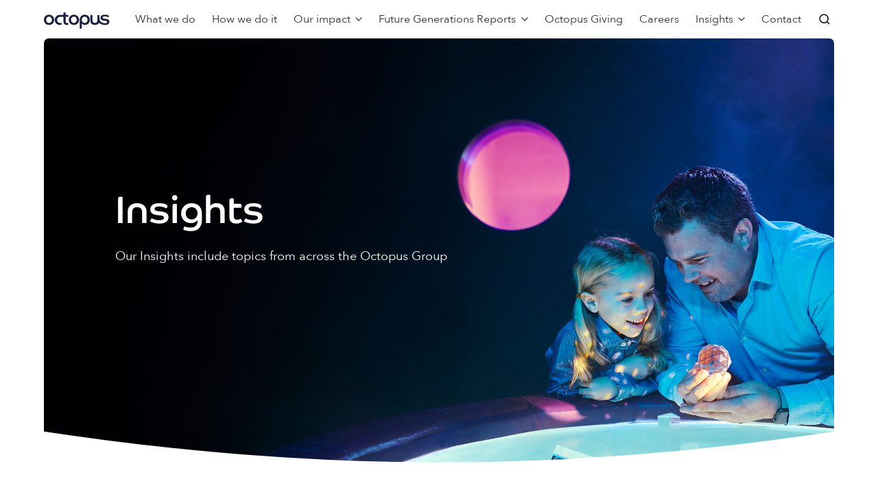

--- FILE ---
content_type: text/html; charset=UTF-8
request_url: https://octopusgroup.com/tag/life-hacks/
body_size: 12627
content:

<!doctype html>
<html lang="en-GB">
<head>
	<meta charset="UTF-8">
	<meta name="viewport" content="width=device-width, initial-scale=1">
	<link rel="profile" href="https://gmpg.org/xfn/11">
	<link rel="apple-touch-icon" sizes="180x180" href="https://octopusgroup.com/wp-content/themes/deepsea/apple-touch-icon.png">
	<link rel="icon" type="image/png" sizes="32x32" href="https://octopusgroup.com/wp-content/themes/deepsea/favicon-32x32.png">
	<link rel="icon" type="image/png" sizes="16x16" href="https://octopusgroup.com/wp-content/themes/deepsea/favicon-16x16.png">
	<link rel="manifest" href="https://octopusgroup.com/wp-content/themes/deepsea/site.webmanifest">
	<link rel="mask-icon" href="https://octopusgroup.com/wp-content/themes/deepsea/safari-pinned-tab.svg" color="#1b073a">
	<meta name="msapplication-TileColor" content="#1b073a">
	<meta name="theme-color" content="#ffffff">
	<link rel="preload" href="https://octopusgroup.com/wp-content/themes/deepsea/dist/static/fonts/avenir/AvenirNext-Regular.woff2" as="font" crossorigin="anonymous"><link rel="preload" href="https://octopusgroup.com/wp-content/themes/deepsea/dist/static/fonts/avenir/AvenirNext-Medium.woff2" as="font" crossorigin="anonymous"><link rel="preload" href="https://octopusgroup.com/wp-content/themes/deepsea/dist/static/fonts/avenir/AvenirNext-DemiBold.woff2" as="font" crossorigin="anonymous"><link rel="preload" href="https://octopusgroup.com/wp-content/themes/deepsea/dist/static/fonts/coheadline/CoHeadline_Std_Rg.woff2" as="font" crossorigin="anonymous"><link rel="preload" href="https://octopusgroup.com/wp-content/themes/deepsea/dist/static/fonts/brown/BrownLLWeb-Regular.woff2" as="font" crossorigin="anonymous"><link rel="preload" href="https://octopusgroup.com/wp-content/themes/deepsea/dist/static/fonts/brown/BrownLLWeb-Bold.woff2" as="font" crossorigin="anonymous"><link rel="preload" href="https://octopusgroup.com/wp-content/themes/deepsea/dist/static/icons/feather/feather.woff" as="font" crossorigin="anonymous"><link rel="preload" href="https://octopusgroup.com/wp-content/themes/deepsea/dist/static/icons/material-design/material-icons.woff2" as="font" crossorigin="anonymous"><meta name='robots' content='index, follow, max-image-preview:large, max-snippet:-1, max-video-preview:-1' />
	<style>img:is([sizes="auto" i], [sizes^="auto," i]) { contain-intrinsic-size: 3000px 1500px }</style>
	
	<!-- This site is optimized with the Yoast SEO plugin v25.7 - https://yoast.com/wordpress/plugins/seo/ -->
	<title>Life hacks Archives | Octopus Group</title>
	<link rel="canonical" href="https://octopusgroup.com/tag/life-hacks/" />
	<meta property="og:locale" content="en_GB" />
	<meta property="og:type" content="article" />
	<meta property="og:title" content="Life hacks Archives | Octopus Group" />
	<meta property="og:url" content="https://octopusgroup.com/tag/life-hacks/" />
	<meta property="og:site_name" content="Octopus Group" />
	<meta name="twitter:card" content="summary_large_image" />
	<script type="application/ld+json" class="yoast-schema-graph">{"@context":"https://schema.org","@graph":[{"@type":"CollectionPage","@id":"https://octopusgroup.com/tag/life-hacks/","url":"https://octopusgroup.com/tag/life-hacks/","name":"Life hacks Archives | Octopus Group","isPartOf":{"@id":"https://octopusgroup.com/#website"},"primaryImageOfPage":{"@id":"https://octopusgroup.com/tag/life-hacks/#primaryimage"},"image":{"@id":"https://octopusgroup.com/tag/life-hacks/#primaryimage"},"thumbnailUrl":"https://octopusgroup.com/wp-content/uploads/sites/2/2019/10/Social-Media-Blog-Banners_OG-Blog-1.jpg","inLanguage":"en-GB"},{"@type":"ImageObject","inLanguage":"en-GB","@id":"https://octopusgroup.com/tag/life-hacks/#primaryimage","url":"https://octopusgroup.com/wp-content/uploads/sites/2/2019/10/Social-Media-Blog-Banners_OG-Blog-1.jpg","contentUrl":"https://octopusgroup.com/wp-content/uploads/sites/2/2019/10/Social-Media-Blog-Banners_OG-Blog-1.jpg","width":1170,"height":470,"caption":"Two people talking on a bench"},{"@type":"WebSite","@id":"https://octopusgroup.com/#website","url":"https://octopusgroup.com/","name":"Octopus Group","description":"A brighter way","potentialAction":[{"@type":"SearchAction","target":{"@type":"EntryPoint","urlTemplate":"https://octopusgroup.com/?s={search_term_string}"},"query-input":{"@type":"PropertyValueSpecification","valueRequired":true,"valueName":"search_term_string"}}],"inLanguage":"en-GB"}]}</script>
	<!-- / Yoast SEO plugin. -->


<link rel='dns-prefetch' href='//maps.googleapis.com' />
<script type="text/javascript">
/* <![CDATA[ */
window._wpemojiSettings = {"baseUrl":"https:\/\/s.w.org\/images\/core\/emoji\/16.0.1\/72x72\/","ext":".png","svgUrl":"https:\/\/s.w.org\/images\/core\/emoji\/16.0.1\/svg\/","svgExt":".svg","source":{"concatemoji":"https:\/\/octopusgroup.com\/wp-includes\/js\/wp-emoji-release.min.js?ver=6.8.3"}};
/*! This file is auto-generated */
!function(s,n){var o,i,e;function c(e){try{var t={supportTests:e,timestamp:(new Date).valueOf()};sessionStorage.setItem(o,JSON.stringify(t))}catch(e){}}function p(e,t,n){e.clearRect(0,0,e.canvas.width,e.canvas.height),e.fillText(t,0,0);var t=new Uint32Array(e.getImageData(0,0,e.canvas.width,e.canvas.height).data),a=(e.clearRect(0,0,e.canvas.width,e.canvas.height),e.fillText(n,0,0),new Uint32Array(e.getImageData(0,0,e.canvas.width,e.canvas.height).data));return t.every(function(e,t){return e===a[t]})}function u(e,t){e.clearRect(0,0,e.canvas.width,e.canvas.height),e.fillText(t,0,0);for(var n=e.getImageData(16,16,1,1),a=0;a<n.data.length;a++)if(0!==n.data[a])return!1;return!0}function f(e,t,n,a){switch(t){case"flag":return n(e,"\ud83c\udff3\ufe0f\u200d\u26a7\ufe0f","\ud83c\udff3\ufe0f\u200b\u26a7\ufe0f")?!1:!n(e,"\ud83c\udde8\ud83c\uddf6","\ud83c\udde8\u200b\ud83c\uddf6")&&!n(e,"\ud83c\udff4\udb40\udc67\udb40\udc62\udb40\udc65\udb40\udc6e\udb40\udc67\udb40\udc7f","\ud83c\udff4\u200b\udb40\udc67\u200b\udb40\udc62\u200b\udb40\udc65\u200b\udb40\udc6e\u200b\udb40\udc67\u200b\udb40\udc7f");case"emoji":return!a(e,"\ud83e\udedf")}return!1}function g(e,t,n,a){var r="undefined"!=typeof WorkerGlobalScope&&self instanceof WorkerGlobalScope?new OffscreenCanvas(300,150):s.createElement("canvas"),o=r.getContext("2d",{willReadFrequently:!0}),i=(o.textBaseline="top",o.font="600 32px Arial",{});return e.forEach(function(e){i[e]=t(o,e,n,a)}),i}function t(e){var t=s.createElement("script");t.src=e,t.defer=!0,s.head.appendChild(t)}"undefined"!=typeof Promise&&(o="wpEmojiSettingsSupports",i=["flag","emoji"],n.supports={everything:!0,everythingExceptFlag:!0},e=new Promise(function(e){s.addEventListener("DOMContentLoaded",e,{once:!0})}),new Promise(function(t){var n=function(){try{var e=JSON.parse(sessionStorage.getItem(o));if("object"==typeof e&&"number"==typeof e.timestamp&&(new Date).valueOf()<e.timestamp+604800&&"object"==typeof e.supportTests)return e.supportTests}catch(e){}return null}();if(!n){if("undefined"!=typeof Worker&&"undefined"!=typeof OffscreenCanvas&&"undefined"!=typeof URL&&URL.createObjectURL&&"undefined"!=typeof Blob)try{var e="postMessage("+g.toString()+"("+[JSON.stringify(i),f.toString(),p.toString(),u.toString()].join(",")+"));",a=new Blob([e],{type:"text/javascript"}),r=new Worker(URL.createObjectURL(a),{name:"wpTestEmojiSupports"});return void(r.onmessage=function(e){c(n=e.data),r.terminate(),t(n)})}catch(e){}c(n=g(i,f,p,u))}t(n)}).then(function(e){for(var t in e)n.supports[t]=e[t],n.supports.everything=n.supports.everything&&n.supports[t],"flag"!==t&&(n.supports.everythingExceptFlag=n.supports.everythingExceptFlag&&n.supports[t]);n.supports.everythingExceptFlag=n.supports.everythingExceptFlag&&!n.supports.flag,n.DOMReady=!1,n.readyCallback=function(){n.DOMReady=!0}}).then(function(){return e}).then(function(){var e;n.supports.everything||(n.readyCallback(),(e=n.source||{}).concatemoji?t(e.concatemoji):e.wpemoji&&e.twemoji&&(t(e.twemoji),t(e.wpemoji)))}))}((window,document),window._wpemojiSettings);
/* ]]> */
</script>
<style id='wp-emoji-styles-inline-css' type='text/css'>

	img.wp-smiley, img.emoji {
		display: inline !important;
		border: none !important;
		box-shadow: none !important;
		height: 1em !important;
		width: 1em !important;
		margin: 0 0.07em !important;
		vertical-align: -0.1em !important;
		background: none !important;
		padding: 0 !important;
	}
</style>
<link rel='stylesheet' id='wp-block-library-css' href='https://octopusgroup.com/wp-includes/css/dist/block-library/style.min.css?ver=6.8.3' type='text/css' media='all' />
<style id='global-styles-inline-css' type='text/css'>
:root{--wp--preset--aspect-ratio--square: 1;--wp--preset--aspect-ratio--4-3: 4/3;--wp--preset--aspect-ratio--3-4: 3/4;--wp--preset--aspect-ratio--3-2: 3/2;--wp--preset--aspect-ratio--2-3: 2/3;--wp--preset--aspect-ratio--16-9: 16/9;--wp--preset--aspect-ratio--9-16: 9/16;--wp--preset--color--black: #000000;--wp--preset--color--cyan-bluish-gray: #abb8c3;--wp--preset--color--white: #ffffff;--wp--preset--color--pale-pink: #f78da7;--wp--preset--color--vivid-red: #cf2e2e;--wp--preset--color--luminous-vivid-orange: #ff6900;--wp--preset--color--luminous-vivid-amber: #fcb900;--wp--preset--color--light-green-cyan: #7bdcb5;--wp--preset--color--vivid-green-cyan: #00d084;--wp--preset--color--pale-cyan-blue: #8ed1fc;--wp--preset--color--vivid-cyan-blue: #0693e3;--wp--preset--color--vivid-purple: #9b51e0;--wp--preset--gradient--vivid-cyan-blue-to-vivid-purple: linear-gradient(135deg,rgba(6,147,227,1) 0%,rgb(155,81,224) 100%);--wp--preset--gradient--light-green-cyan-to-vivid-green-cyan: linear-gradient(135deg,rgb(122,220,180) 0%,rgb(0,208,130) 100%);--wp--preset--gradient--luminous-vivid-amber-to-luminous-vivid-orange: linear-gradient(135deg,rgba(252,185,0,1) 0%,rgba(255,105,0,1) 100%);--wp--preset--gradient--luminous-vivid-orange-to-vivid-red: linear-gradient(135deg,rgba(255,105,0,1) 0%,rgb(207,46,46) 100%);--wp--preset--gradient--very-light-gray-to-cyan-bluish-gray: linear-gradient(135deg,rgb(238,238,238) 0%,rgb(169,184,195) 100%);--wp--preset--gradient--cool-to-warm-spectrum: linear-gradient(135deg,rgb(74,234,220) 0%,rgb(151,120,209) 20%,rgb(207,42,186) 40%,rgb(238,44,130) 60%,rgb(251,105,98) 80%,rgb(254,248,76) 100%);--wp--preset--gradient--blush-light-purple: linear-gradient(135deg,rgb(255,206,236) 0%,rgb(152,150,240) 100%);--wp--preset--gradient--blush-bordeaux: linear-gradient(135deg,rgb(254,205,165) 0%,rgb(254,45,45) 50%,rgb(107,0,62) 100%);--wp--preset--gradient--luminous-dusk: linear-gradient(135deg,rgb(255,203,112) 0%,rgb(199,81,192) 50%,rgb(65,88,208) 100%);--wp--preset--gradient--pale-ocean: linear-gradient(135deg,rgb(255,245,203) 0%,rgb(182,227,212) 50%,rgb(51,167,181) 100%);--wp--preset--gradient--electric-grass: linear-gradient(135deg,rgb(202,248,128) 0%,rgb(113,206,126) 100%);--wp--preset--gradient--midnight: linear-gradient(135deg,rgb(2,3,129) 0%,rgb(40,116,252) 100%);--wp--preset--font-size--small: 13px;--wp--preset--font-size--medium: 20px;--wp--preset--font-size--large: 36px;--wp--preset--font-size--x-large: 42px;--wp--preset--font-size--small-body: 14px;--wp--preset--font-size--normal: 16px;--wp--preset--font-size--large-body: 18px;--wp--preset--spacing--20: 0.44rem;--wp--preset--spacing--30: 0.67rem;--wp--preset--spacing--40: 1rem;--wp--preset--spacing--50: 1.5rem;--wp--preset--spacing--60: 2.25rem;--wp--preset--spacing--70: 3.38rem;--wp--preset--spacing--80: 5.06rem;--wp--preset--shadow--natural: 6px 6px 9px rgba(0, 0, 0, 0.2);--wp--preset--shadow--deep: 12px 12px 50px rgba(0, 0, 0, 0.4);--wp--preset--shadow--sharp: 6px 6px 0px rgba(0, 0, 0, 0.2);--wp--preset--shadow--outlined: 6px 6px 0px -3px rgba(255, 255, 255, 1), 6px 6px rgba(0, 0, 0, 1);--wp--preset--shadow--crisp: 6px 6px 0px rgba(0, 0, 0, 1);}:where(.is-layout-flex){gap: 0.5em;}:where(.is-layout-grid){gap: 0.5em;}body .is-layout-flex{display: flex;}.is-layout-flex{flex-wrap: wrap;align-items: center;}.is-layout-flex > :is(*, div){margin: 0;}body .is-layout-grid{display: grid;}.is-layout-grid > :is(*, div){margin: 0;}:where(.wp-block-columns.is-layout-flex){gap: 2em;}:where(.wp-block-columns.is-layout-grid){gap: 2em;}:where(.wp-block-post-template.is-layout-flex){gap: 1.25em;}:where(.wp-block-post-template.is-layout-grid){gap: 1.25em;}.has-black-color{color: var(--wp--preset--color--black) !important;}.has-cyan-bluish-gray-color{color: var(--wp--preset--color--cyan-bluish-gray) !important;}.has-white-color{color: var(--wp--preset--color--white) !important;}.has-pale-pink-color{color: var(--wp--preset--color--pale-pink) !important;}.has-vivid-red-color{color: var(--wp--preset--color--vivid-red) !important;}.has-luminous-vivid-orange-color{color: var(--wp--preset--color--luminous-vivid-orange) !important;}.has-luminous-vivid-amber-color{color: var(--wp--preset--color--luminous-vivid-amber) !important;}.has-light-green-cyan-color{color: var(--wp--preset--color--light-green-cyan) !important;}.has-vivid-green-cyan-color{color: var(--wp--preset--color--vivid-green-cyan) !important;}.has-pale-cyan-blue-color{color: var(--wp--preset--color--pale-cyan-blue) !important;}.has-vivid-cyan-blue-color{color: var(--wp--preset--color--vivid-cyan-blue) !important;}.has-vivid-purple-color{color: var(--wp--preset--color--vivid-purple) !important;}.has-black-background-color{background-color: var(--wp--preset--color--black) !important;}.has-cyan-bluish-gray-background-color{background-color: var(--wp--preset--color--cyan-bluish-gray) !important;}.has-white-background-color{background-color: var(--wp--preset--color--white) !important;}.has-pale-pink-background-color{background-color: var(--wp--preset--color--pale-pink) !important;}.has-vivid-red-background-color{background-color: var(--wp--preset--color--vivid-red) !important;}.has-luminous-vivid-orange-background-color{background-color: var(--wp--preset--color--luminous-vivid-orange) !important;}.has-luminous-vivid-amber-background-color{background-color: var(--wp--preset--color--luminous-vivid-amber) !important;}.has-light-green-cyan-background-color{background-color: var(--wp--preset--color--light-green-cyan) !important;}.has-vivid-green-cyan-background-color{background-color: var(--wp--preset--color--vivid-green-cyan) !important;}.has-pale-cyan-blue-background-color{background-color: var(--wp--preset--color--pale-cyan-blue) !important;}.has-vivid-cyan-blue-background-color{background-color: var(--wp--preset--color--vivid-cyan-blue) !important;}.has-vivid-purple-background-color{background-color: var(--wp--preset--color--vivid-purple) !important;}.has-black-border-color{border-color: var(--wp--preset--color--black) !important;}.has-cyan-bluish-gray-border-color{border-color: var(--wp--preset--color--cyan-bluish-gray) !important;}.has-white-border-color{border-color: var(--wp--preset--color--white) !important;}.has-pale-pink-border-color{border-color: var(--wp--preset--color--pale-pink) !important;}.has-vivid-red-border-color{border-color: var(--wp--preset--color--vivid-red) !important;}.has-luminous-vivid-orange-border-color{border-color: var(--wp--preset--color--luminous-vivid-orange) !important;}.has-luminous-vivid-amber-border-color{border-color: var(--wp--preset--color--luminous-vivid-amber) !important;}.has-light-green-cyan-border-color{border-color: var(--wp--preset--color--light-green-cyan) !important;}.has-vivid-green-cyan-border-color{border-color: var(--wp--preset--color--vivid-green-cyan) !important;}.has-pale-cyan-blue-border-color{border-color: var(--wp--preset--color--pale-cyan-blue) !important;}.has-vivid-cyan-blue-border-color{border-color: var(--wp--preset--color--vivid-cyan-blue) !important;}.has-vivid-purple-border-color{border-color: var(--wp--preset--color--vivid-purple) !important;}.has-vivid-cyan-blue-to-vivid-purple-gradient-background{background: var(--wp--preset--gradient--vivid-cyan-blue-to-vivid-purple) !important;}.has-light-green-cyan-to-vivid-green-cyan-gradient-background{background: var(--wp--preset--gradient--light-green-cyan-to-vivid-green-cyan) !important;}.has-luminous-vivid-amber-to-luminous-vivid-orange-gradient-background{background: var(--wp--preset--gradient--luminous-vivid-amber-to-luminous-vivid-orange) !important;}.has-luminous-vivid-orange-to-vivid-red-gradient-background{background: var(--wp--preset--gradient--luminous-vivid-orange-to-vivid-red) !important;}.has-very-light-gray-to-cyan-bluish-gray-gradient-background{background: var(--wp--preset--gradient--very-light-gray-to-cyan-bluish-gray) !important;}.has-cool-to-warm-spectrum-gradient-background{background: var(--wp--preset--gradient--cool-to-warm-spectrum) !important;}.has-blush-light-purple-gradient-background{background: var(--wp--preset--gradient--blush-light-purple) !important;}.has-blush-bordeaux-gradient-background{background: var(--wp--preset--gradient--blush-bordeaux) !important;}.has-luminous-dusk-gradient-background{background: var(--wp--preset--gradient--luminous-dusk) !important;}.has-pale-ocean-gradient-background{background: var(--wp--preset--gradient--pale-ocean) !important;}.has-electric-grass-gradient-background{background: var(--wp--preset--gradient--electric-grass) !important;}.has-midnight-gradient-background{background: var(--wp--preset--gradient--midnight) !important;}.has-small-font-size{font-size: var(--wp--preset--font-size--small) !important;}.has-medium-font-size{font-size: var(--wp--preset--font-size--medium) !important;}.has-large-font-size{font-size: var(--wp--preset--font-size--large) !important;}.has-x-large-font-size{font-size: var(--wp--preset--font-size--x-large) !important;}
:where(.wp-block-post-template.is-layout-flex){gap: 1.25em;}:where(.wp-block-post-template.is-layout-grid){gap: 1.25em;}
:where(.wp-block-columns.is-layout-flex){gap: 2em;}:where(.wp-block-columns.is-layout-grid){gap: 2em;}
:root :where(.wp-block-pullquote){font-size: 1.5em;line-height: 1.6;}
</style>
<link rel='stylesheet' id='frontend-styles-css' href='https://octopusgroup.com/wp-content/themes/deepsea/dist/styles/bundle.234dce25b74a6de38d4a.css?ver=1761916873' type='text/css' media='all' />
<link rel='stylesheet' id='group-frontend-styles-css' href='https://octopusgroup.com/wp-content/themes/group/dist/styles/bundle.921490d78f06640898d9.css?ver=1757587648' type='text/css' media='all' />
<link rel="https://api.w.org/" href="https://octopusgroup.com/wp-json/" /><link rel="alternate" title="JSON" type="application/json" href="https://octopusgroup.com/wp-json/wp/v2/tags/169" /><link rel="EditURI" type="application/rsd+xml" title="RSD" href="https://octopusgroup.com/xmlrpc.php?rsd" />
<!-- Stream WordPress user activity plugin v4.1.1 -->
		<style type="text/css" id="wp-custom-css">
			@media screen and (max-width: 991px) {
.page-id-6806 div#content { margin-top:
0px !important;
}
.page-id-6806 .header-inner {
display:none !important;
}
.page-id-6806 .site-content { margin-top:0px !important;}
.page-id-6806 footer.site-footer { display: none; }
}
.new-bg-hex .card-item-icon {
background: #1a676d;
}
.new-bg-hex.section.section--tinted-dark {
background: #1a676d;
}
.new-bg-hex .step-container::before {
 background: #1a676d;
}
.new-bg-hex .step-iconContainer .step-icon {
 color: #1a676d;
}
.new-bg-hex .step-iconContainer {
border-color: #1a676d;
}		</style>
		</head>

<body class="archive tag tag-life-hacks tag-169 wp-theme-deepsea wp-child-theme-group">
<div class="modal personalisationModal" style="display: none">
	<div class="overlay"></div>
	<div class="modal-content">
		<div class="modal-content-buttons modal-content-role-select wp-block-deepsea-buttons">
					</div>
		<div class="modal-content-buttons adviser-confirm wp-block-deepsea-buttons">
			<div>
							</div>
			<input type="button" class="btn wp-block-button adviser-confirm-button" value="Confirm">
		</div>
		<div class="modal-content-buttons investor-confirm wp-block-deepsea-buttons">
			<div>
							</div>
			<input type="button" class="btn wp-block-button investor-confirm-button" value="Confirm">
		</div>
	<button title="Close" class="close-modal">
		<svg xmlns="http://www.w3.org/2000/svg" width="24" height="24" viewBox="0 0 24 24"><path d="M19 6.41L17.59 5 12 10.59 6.41 5 5 6.41 10.59 12 5 17.59 6.41 19 12 13.41 17.59 19 19 17.59 13.41 12z"/><path d="M0 0h24v24H0z" fill="none"/></svg>
	</button>
	</div>
</div>
<div id="page" class="site">
	<header id="masthead" class="site-header">
		<div class="site-header-inner">
			<div class="header-inner">
				

<div id="primaryNav" class="primaryNav-wrapper">
	<div class="primaryNav--mobile">
		<div class="primaryNav-topBar">
			<a class="header-logo" href="https://octopusgroup.com" aria-label="Octopus Group">
			<svg width="97" height="25" viewBox="0 0 97 25" fill="none" xmlns="http://www.w3.org/2000/svg">
<path fill-rule="evenodd" clip-rule="evenodd" d="M15.1264 11.7826C15.1264 15.9984 12.1292 19.4157 7.48588 19.4157C3.26612 19.4157 0 16.1012 0 11.8861C0 7.45226 3.34376 4.35657 7.56353 4.35657C11.7833 4.35657 15.1264 7.56675 15.1264 11.7826ZM7.56353 16.5745C10.0687 16.5745 11.8539 14.475 11.8539 11.8861C11.8539 9.29655 10.2536 7.19775 7.56353 7.19775C4.92635 7.19775 3.27247 9.29655 3.27247 11.8861C3.27247 14.475 5.04071 16.5745 7.56353 16.5745Z" fill="#1A1D41"/>
<path fill-rule="evenodd" clip-rule="evenodd" d="M51.7941 11.7826C51.7941 15.9984 48.7969 19.4157 44.1529 19.4157C39.9339 19.4157 36.6678 16.1012 36.6678 11.8861C36.6678 7.45226 40.0108 4.35657 44.2313 4.35657C48.451 4.35657 51.7941 7.56675 51.7941 11.7826ZM44.2313 16.5745C46.7365 16.5745 48.5216 14.475 48.5216 11.8861C48.5216 9.29655 46.9214 7.19775 44.2313 7.19775C41.5941 7.19775 39.9402 9.29655 39.9402 11.8861C39.9402 14.475 41.7085 16.5745 44.2313 16.5745Z" fill="#1A1D41"/>
<path fill-rule="evenodd" clip-rule="evenodd" d="M68.4791 13.2842C68.4791 13.2842 68.4798 7.51501 68.4791 6.02295C68.7438 3.93509 71.5913 5.0545 71.5913 5.0545V12.8379V12.8349C71.5913 15.2641 73.2 16.4506 75.1842 16.4506C77.1699 16.4506 78.7779 15.3049 78.7779 12.8349C78.7779 12.8349 78.7871 7.51866 78.7864 6.02733C79.0518 3.93947 81.8986 5.05961 81.8986 5.05961V10.0638C82.3038 16.2311 88.0136 16.692 88.0136 16.692C93.6988 17.5051 93.1991 15.0934 93.1991 15.0934C93.0515 13.88 92.1748 13.6043 90.6628 13.4045C89.7233 13.2798 88.908 13.1952 88.908 13.1952C82.8141 12.797 83.4134 8.6439 83.4134 8.6439C83.4911 5.13035 87.1292 4.5958 87.1292 4.5958C90.3438 4.00437 92.6146 4.58486 92.6146 4.58486C97.6172 5.66051 95.1536 8.10936 94.7407 8.24864C94.7407 8.24864 93.408 6.98849 90.2915 6.8069C86.4522 6.55458 86.52 8.42658 86.52 8.42658C86.3951 9.79248 88.0878 10.0419 88.0878 10.0419L92.2024 10.637C97.0624 11.337 96.4701 14.8995 96.4701 14.8995C96.1511 19.3538 91.0129 19.3866 91.0129 19.3866C83.9852 19.8081 81.3402 16.0386 81.3402 16.0386C80.3555 18.0622 78.3889 19.4157 75.1214 19.4157C71.2257 19.4157 68.4791 17.1594 68.4791 13.1106" fill="#1A1D41"/>
<path fill-rule="evenodd" clip-rule="evenodd" d="M22.8106 4.59578C17.1903 5.01 15.9078 10.4065 16.0447 11.9751C15.9663 14.3452 17.5715 19.4157 23.7798 19.4186C24.5972 19.4026 25.3468 19.3267 26.0308 19.1962L26.0301 16.32C25.4351 16.4287 24.7165 16.4965 23.8496 16.5206C20.9527 16.595 19.3059 14.1396 19.3179 11.9744C19.3179 9.46356 21.3049 7.40196 23.8496 7.42821L28.8713 7.42748L28.884 14.5304C28.884 14.5304 28.5212 20.5483 35.8849 19.2845V16.4192C31.8014 17.3279 32.0223 14.6734 32.0223 14.6734V7.43258H35.8849V4.5914H32.0223V1.23901H28.884V4.5914L22.8106 4.59578Z" fill="#1A1D41"/>
<path fill-rule="evenodd" clip-rule="evenodd" d="M55.8339 23.7322C55.5685 25.8201 52.7216 24.6999 52.7216 24.6999V11.8862C52.9016 7.79796 55.2692 4.46818 60.1433 4.3566C64.4471 4.25742 67.5374 7.56752 67.5649 11.7826C67.5932 16.2493 64.5621 19.5703 60.0826 19.3742C58.4852 19.283 56.9252 18.6332 55.8473 17.2032C55.8473 17.2032 55.8332 22.2401 55.8339 23.7322ZM60.0628 16.5884C62.5426 16.5884 64.3101 14.4896 64.3101 11.9C64.3101 9.31044 62.7261 7.21164 60.0628 7.21164C57.4518 7.21164 55.8148 9.31044 55.8148 11.9C55.8148 14.4896 57.5654 16.5884 60.0628 16.5884Z" fill="#1A1D41"/>
</svg>
			</a>
			<div class="primaryNav-topBar-nav">
				<button class="primaryNav-search-button primaryNav-search-button--trigger" aria-label="Search">
					<i class="icon-search"></i>
				</button>
				<button id="primaryNav-toggle" class="primaryNav-toggle" aria-label="Toggle menu">
					<span class="primaryNav-toggle-burger"><i></i><i></i><i></i></span>
				</button>
			</div>
		</div>
	</div>
	<div class="primaryNav--desktop">
		<a class="header-logo" href="https://octopusgroup.com" aria-label="Octopus Group">
			<svg width="97" height="25" viewBox="0 0 97 25" fill="none" xmlns="http://www.w3.org/2000/svg">
<path fill-rule="evenodd" clip-rule="evenodd" d="M15.1264 11.7826C15.1264 15.9984 12.1292 19.4157 7.48588 19.4157C3.26612 19.4157 0 16.1012 0 11.8861C0 7.45226 3.34376 4.35657 7.56353 4.35657C11.7833 4.35657 15.1264 7.56675 15.1264 11.7826ZM7.56353 16.5745C10.0687 16.5745 11.8539 14.475 11.8539 11.8861C11.8539 9.29655 10.2536 7.19775 7.56353 7.19775C4.92635 7.19775 3.27247 9.29655 3.27247 11.8861C3.27247 14.475 5.04071 16.5745 7.56353 16.5745Z" fill="#1A1D41"/>
<path fill-rule="evenodd" clip-rule="evenodd" d="M51.7941 11.7826C51.7941 15.9984 48.7969 19.4157 44.1529 19.4157C39.9339 19.4157 36.6678 16.1012 36.6678 11.8861C36.6678 7.45226 40.0108 4.35657 44.2313 4.35657C48.451 4.35657 51.7941 7.56675 51.7941 11.7826ZM44.2313 16.5745C46.7365 16.5745 48.5216 14.475 48.5216 11.8861C48.5216 9.29655 46.9214 7.19775 44.2313 7.19775C41.5941 7.19775 39.9402 9.29655 39.9402 11.8861C39.9402 14.475 41.7085 16.5745 44.2313 16.5745Z" fill="#1A1D41"/>
<path fill-rule="evenodd" clip-rule="evenodd" d="M68.4791 13.2842C68.4791 13.2842 68.4798 7.51501 68.4791 6.02295C68.7438 3.93509 71.5913 5.0545 71.5913 5.0545V12.8379V12.8349C71.5913 15.2641 73.2 16.4506 75.1842 16.4506C77.1699 16.4506 78.7779 15.3049 78.7779 12.8349C78.7779 12.8349 78.7871 7.51866 78.7864 6.02733C79.0518 3.93947 81.8986 5.05961 81.8986 5.05961V10.0638C82.3038 16.2311 88.0136 16.692 88.0136 16.692C93.6988 17.5051 93.1991 15.0934 93.1991 15.0934C93.0515 13.88 92.1748 13.6043 90.6628 13.4045C89.7233 13.2798 88.908 13.1952 88.908 13.1952C82.8141 12.797 83.4134 8.6439 83.4134 8.6439C83.4911 5.13035 87.1292 4.5958 87.1292 4.5958C90.3438 4.00437 92.6146 4.58486 92.6146 4.58486C97.6172 5.66051 95.1536 8.10936 94.7407 8.24864C94.7407 8.24864 93.408 6.98849 90.2915 6.8069C86.4522 6.55458 86.52 8.42658 86.52 8.42658C86.3951 9.79248 88.0878 10.0419 88.0878 10.0419L92.2024 10.637C97.0624 11.337 96.4701 14.8995 96.4701 14.8995C96.1511 19.3538 91.0129 19.3866 91.0129 19.3866C83.9852 19.8081 81.3402 16.0386 81.3402 16.0386C80.3555 18.0622 78.3889 19.4157 75.1214 19.4157C71.2257 19.4157 68.4791 17.1594 68.4791 13.1106" fill="#1A1D41"/>
<path fill-rule="evenodd" clip-rule="evenodd" d="M22.8106 4.59578C17.1903 5.01 15.9078 10.4065 16.0447 11.9751C15.9663 14.3452 17.5715 19.4157 23.7798 19.4186C24.5972 19.4026 25.3468 19.3267 26.0308 19.1962L26.0301 16.32C25.4351 16.4287 24.7165 16.4965 23.8496 16.5206C20.9527 16.595 19.3059 14.1396 19.3179 11.9744C19.3179 9.46356 21.3049 7.40196 23.8496 7.42821L28.8713 7.42748L28.884 14.5304C28.884 14.5304 28.5212 20.5483 35.8849 19.2845V16.4192C31.8014 17.3279 32.0223 14.6734 32.0223 14.6734V7.43258H35.8849V4.5914H32.0223V1.23901H28.884V4.5914L22.8106 4.59578Z" fill="#1A1D41"/>
<path fill-rule="evenodd" clip-rule="evenodd" d="M55.8339 23.7322C55.5685 25.8201 52.7216 24.6999 52.7216 24.6999V11.8862C52.9016 7.79796 55.2692 4.46818 60.1433 4.3566C64.4471 4.25742 67.5374 7.56752 67.5649 11.7826C67.5932 16.2493 64.5621 19.5703 60.0826 19.3742C58.4852 19.283 56.9252 18.6332 55.8473 17.2032C55.8473 17.2032 55.8332 22.2401 55.8339 23.7322ZM60.0628 16.5884C62.5426 16.5884 64.3101 14.4896 64.3101 11.9C64.3101 9.31044 62.7261 7.21164 60.0628 7.21164C57.4518 7.21164 55.8148 9.31044 55.8148 11.9C55.8148 14.4896 57.5654 16.5884 60.0628 16.5884Z" fill="#1A1D41"/>
</svg>
		</a>
		<div class="primaryNav-menu-wrap">
			<div class="primaryNav-title">
				The Anchor: What to expect from Sanctus workplace coaching sessions			</div>
			<div class="primaryNav-container"><ul id="menu-primary" class="primaryNav"><li id="menu-item-5471" class="menu-item menu-item-type-post_type menu-item-object-page inactive"><a href="https://octopusgroup.com/what-we-do/">What we do</a><span class="menu-description"></span></li>
<li id="menu-item-5472" class="menu-item menu-item-type-post_type menu-item-object-page inactive"><a href="https://octopusgroup.com/how-we-do-it/">How we do it</a><span class="menu-description"></span></li>
<li id="menu-item-6950" class="menu-item menu-item-type-custom menu-item-object-custom menu-item-has-children inactive"><a href="#">Our impact<svg width="10px" height="6px" viewBox="0 0 10 6" version="1.1" xmlns="http://www.w3.org/2000/svg" xmlns:xlink="http://www.w3.org/1999/xlink">
						<defs></defs>
						<g stroke="none" stroke-width="1" fill="none" fill-rule="evenodd">
								<g class="nav-arrow" transform="translate(-83.000000, -10.000000)" fill="#333" fill-rule="nonzero">
										<g transform="translate(80.000000, 5.000000)">
												<path d="M12.4666667,6.46666667 L8.46666667,10.4666667 C8.33333333,10.6 8.2,10.6666667 8,10.6666667 C7.8,10.6666667 7.66666667,10.6 7.53333333,10.4666667 L3.53333333,6.46666667 C3.26666667,6.2 3.26666667,5.8 3.53333333,5.53333333 C3.8,5.26666667 4.2,5.26666667 4.46666667,5.53333333 L8,9.06666667 L11.5333333,5.53333333 C11.8,5.26666667 12.2,5.26666667 12.4666667,5.53333333 C12.7333333,5.8 12.7333333,6.2 12.4666667,6.46666667 Z"></path>
										</g>
								</g>
						</g>
				</svg></a><span class="menu-description"></span>
<div class='sub-menu-wrap'><ul class='sub-menu'>
	<li id="menu-item-5473" class="menu-item menu-item-type-post_type menu-item-object-page inactive"><a href="https://octopusgroup.com/impact/">Our Impact</a><span class="menu-description"></span></li>
	<li id="menu-item-6923" class="menu-item menu-item-type-post_type menu-item-object-page inactive"><a href="https://octopusgroup.com/agents-of-change/">Agents of Change documentary series</a><span class="menu-description"></span></li>
</ul></div>
</li>
<li id="menu-item-8406" class="menu-item menu-item-type-custom menu-item-object-custom menu-item-has-children inactive"><a href="#">Future Generations Reports<svg width="10px" height="6px" viewBox="0 0 10 6" version="1.1" xmlns="http://www.w3.org/2000/svg" xmlns:xlink="http://www.w3.org/1999/xlink">
						<defs></defs>
						<g stroke="none" stroke-width="1" fill="none" fill-rule="evenodd">
								<g class="nav-arrow" transform="translate(-83.000000, -10.000000)" fill="#333" fill-rule="nonzero">
										<g transform="translate(80.000000, 5.000000)">
												<path d="M12.4666667,6.46666667 L8.46666667,10.4666667 C8.33333333,10.6 8.2,10.6666667 8,10.6666667 C7.8,10.6666667 7.66666667,10.6 7.53333333,10.4666667 L3.53333333,6.46666667 C3.26666667,6.2 3.26666667,5.8 3.53333333,5.53333333 C3.8,5.26666667 4.2,5.26666667 4.46666667,5.53333333 L8,9.06666667 L11.5333333,5.53333333 C11.8,5.26666667 12.2,5.26666667 12.4666667,5.53333333 C12.7333333,5.8 12.7333333,6.2 12.4666667,6.46666667 Z"></path>
										</g>
								</g>
						</g>
				</svg></a><span class="menu-description"></span>
<div class='sub-menu-wrap'><ul class='sub-menu'>
	<li id="menu-item-8572" class="menu-item menu-item-type-custom menu-item-object-custom inactive"><a href="https://octopusgroup.com/wp-content/uploads/sites/2/2025/09/OG262-future-generations-report_DIGITAL_v3.pdf">2025 Report</a><span class="menu-description"></span></li>
	<li id="menu-item-8573" class="menu-item menu-item-type-custom menu-item-object-custom inactive"><a href="https://octopusgroup.com/wp-content/uploads/sites/2/2024/11/FutureXGenerationsXreportX2024_v47-SPREADS.pdf">2024 Report</a><span class="menu-description"></span></li>
	<li id="menu-item-8574" class="menu-item menu-item-type-custom menu-item-object-custom inactive"><a href="https://octopusgroup.com/wp-content/uploads/sites/2/2022/05/OG164-Future-Generations-Report-2022-DIGITAL-v2.pdf">2022 Report</a><span class="menu-description"></span></li>
	<li id="menu-item-8575" class="menu-item menu-item-type-custom menu-item-object-custom inactive"><a href="https://octopusgroup.com/wp-content/uploads/sites/2/2021/04/OG136-Future-Generations-Report-2021-A4_MASTER-Digital-v3.pdf">2021 Report</a><span class="menu-description"></span></li>
</ul></div>
</li>
<li id="menu-item-5479" class="menu-item menu-item-type-post_type menu-item-object-page inactive"><a href="https://octopusgroup.com/about/octopus-giving/">Octopus Giving</a><span class="menu-description"></span></li>
<li id="menu-item-5470" class="menu-item menu-item-type-post_type menu-item-object-page inactive"><a href="https://octopusgroup.com/careers/">Careers</a><span class="menu-description"></span></li>
<li id="menu-item-36" class="menu-item menu-item-type-custom menu-item-object-custom menu-item-has-children inactive"><a href="#">Insights<svg width="10px" height="6px" viewBox="0 0 10 6" version="1.1" xmlns="http://www.w3.org/2000/svg" xmlns:xlink="http://www.w3.org/1999/xlink">
						<defs></defs>
						<g stroke="none" stroke-width="1" fill="none" fill-rule="evenodd">
								<g class="nav-arrow" transform="translate(-83.000000, -10.000000)" fill="#333" fill-rule="nonzero">
										<g transform="translate(80.000000, 5.000000)">
												<path d="M12.4666667,6.46666667 L8.46666667,10.4666667 C8.33333333,10.6 8.2,10.6666667 8,10.6666667 C7.8,10.6666667 7.66666667,10.6 7.53333333,10.4666667 L3.53333333,6.46666667 C3.26666667,6.2 3.26666667,5.8 3.53333333,5.53333333 C3.8,5.26666667 4.2,5.26666667 4.46666667,5.53333333 L8,9.06666667 L11.5333333,5.53333333 C11.8,5.26666667 12.2,5.26666667 12.4666667,5.53333333 C12.7333333,5.8 12.7333333,6.2 12.4666667,6.46666667 Z"></path>
										</g>
								</g>
						</g>
				</svg></a><span class="menu-description"></span>
<div class='sub-menu-wrap'><ul class='sub-menu'>
	<li id="menu-item-7981" class="menu-item menu-item-type-post_type menu-item-object-page current_page_parent inactive"><a href="https://octopusgroup.com/insights/">Insights</a><span class="menu-description"></span></li>
	<li id="menu-item-7980" class="menu-item menu-item-type-post_type menu-item-object-page inactive"><a href="https://octopusgroup.com/simon-rogerson-blog/">Simon&#8217;s blog</a><span class="menu-description"></span></li>
</ul></div>
</li>
<li id="menu-item-95" class="menu-item menu-item-type-post_type menu-item-object-page inactive"><a href="https://octopusgroup.com/contact/">Contact</a><span class="menu-description"></span></li>
</ul></div>		</div>
		<div class="primaryNav-search">
			<button class="primaryNav-search-button primaryNav-search-button--trigger" aria-label="Search">
			<i class="icon-search"></i> <span>Search</span>
			</button>
												</div>
	</div>

	</div>


			</div>
		</div>
		<div id="mobileNav" class="primaryNav--vertical">
			<div class="primaryNav-container"><ul id="menu-primary-1" class="primaryNav"><li id="menu-item-5471" class="menu-item menu-item-type-post_type menu-item-object-page inactive"><a href="https://octopusgroup.com/what-we-do/">What we do</a><span class="menu-description"></span></li>
<li id="menu-item-5472" class="menu-item menu-item-type-post_type menu-item-object-page inactive"><a href="https://octopusgroup.com/how-we-do-it/">How we do it</a><span class="menu-description"></span></li>
<li id="menu-item-6950" class="menu-item menu-item-type-custom menu-item-object-custom menu-item-has-children inactive"><a href="#">Our impact<svg width="10px" height="6px" viewBox="0 0 10 6" version="1.1" xmlns="http://www.w3.org/2000/svg" xmlns:xlink="http://www.w3.org/1999/xlink">
						<defs></defs>
						<g stroke="none" stroke-width="1" fill="none" fill-rule="evenodd">
								<g class="nav-arrow" id="Nav/_part/Menu-Item/Dropdown" transform="translate(-83.000000, -10.000000)" fill="#333" fill-rule="nonzero">
										<g transform="translate(80.000000, 5.000000)">
												<path d="M12.4666667,6.46666667 L8.46666667,10.4666667 C8.33333333,10.6 8.2,10.6666667 8,10.6666667 C7.8,10.6666667 7.66666667,10.6 7.53333333,10.4666667 L3.53333333,6.46666667 C3.26666667,6.2 3.26666667,5.8 3.53333333,5.53333333 C3.8,5.26666667 4.2,5.26666667 4.46666667,5.53333333 L8,9.06666667 L11.5333333,5.53333333 C11.8,5.26666667 12.2,5.26666667 12.4666667,5.53333333 C12.7333333,5.8 12.7333333,6.2 12.4666667,6.46666667 Z" ></path>
										</g>
								</g>
						</g>
				</svg></a><span class="menu-description"></span>
<div class='sub-menu-wrap'><ul class='sub-menu'><li class="sub-menu-heading"><span class="sub-menu-close">
			<svg width="16" height="16" viewBox="0 0 24 24" fill="none" xmlns="http://www.w3.org/2000/svg">
<path d="M19 11C19.5523 11 20 11.4477 20 12C20 12.5523 19.5523 13 19 13H5C4.44772 13 4 12.5523 4 12C4 11.4477 4.44772 11 5 11H19Z" fill="#222222"/>
<path d="M6.41421 12L12.7071 18.2929C13.0976 18.6834 13.0976 19.3166 12.7071 19.7071C12.3166 20.0976 11.6834 20.0976 11.2929 19.7071L4.29289 12.7071C3.90237 12.3166 3.90237 11.6834 4.29289 11.2929L11.2929 4.29289C11.6834 3.90237 12.3166 3.90237 12.7071 4.29289C13.0976 4.68342 13.0976 5.31658 12.7071 5.70711L6.41421 12Z" fill="#222222"/>
</svg></span>Our impact</li>
	<li id="menu-item-5473" class="menu-item menu-item-type-post_type menu-item-object-page inactive"><a href="https://octopusgroup.com/impact/">Our Impact</a><span class="menu-description"></span></li>
	<li id="menu-item-6923" class="menu-item menu-item-type-post_type menu-item-object-page inactive"><a href="https://octopusgroup.com/agents-of-change/">Agents of Change documentary series</a><span class="menu-description"></span></li>
</ul></div>
</li>
<li id="menu-item-8406" class="menu-item menu-item-type-custom menu-item-object-custom menu-item-has-children inactive"><a href="#">Future Generations Reports<svg width="10px" height="6px" viewBox="0 0 10 6" version="1.1" xmlns="http://www.w3.org/2000/svg" xmlns:xlink="http://www.w3.org/1999/xlink">
						<defs></defs>
						<g stroke="none" stroke-width="1" fill="none" fill-rule="evenodd">
								<g class="nav-arrow" id="Nav/_part/Menu-Item/Dropdown" transform="translate(-83.000000, -10.000000)" fill="#333" fill-rule="nonzero">
										<g transform="translate(80.000000, 5.000000)">
												<path d="M12.4666667,6.46666667 L8.46666667,10.4666667 C8.33333333,10.6 8.2,10.6666667 8,10.6666667 C7.8,10.6666667 7.66666667,10.6 7.53333333,10.4666667 L3.53333333,6.46666667 C3.26666667,6.2 3.26666667,5.8 3.53333333,5.53333333 C3.8,5.26666667 4.2,5.26666667 4.46666667,5.53333333 L8,9.06666667 L11.5333333,5.53333333 C11.8,5.26666667 12.2,5.26666667 12.4666667,5.53333333 C12.7333333,5.8 12.7333333,6.2 12.4666667,6.46666667 Z" ></path>
										</g>
								</g>
						</g>
				</svg></a><span class="menu-description"></span>
<div class='sub-menu-wrap'><ul class='sub-menu'><li class="sub-menu-heading"><span class="sub-menu-close">
			<svg width="16" height="16" viewBox="0 0 24 24" fill="none" xmlns="http://www.w3.org/2000/svg">
<path d="M19 11C19.5523 11 20 11.4477 20 12C20 12.5523 19.5523 13 19 13H5C4.44772 13 4 12.5523 4 12C4 11.4477 4.44772 11 5 11H19Z" fill="#222222"/>
<path d="M6.41421 12L12.7071 18.2929C13.0976 18.6834 13.0976 19.3166 12.7071 19.7071C12.3166 20.0976 11.6834 20.0976 11.2929 19.7071L4.29289 12.7071C3.90237 12.3166 3.90237 11.6834 4.29289 11.2929L11.2929 4.29289C11.6834 3.90237 12.3166 3.90237 12.7071 4.29289C13.0976 4.68342 13.0976 5.31658 12.7071 5.70711L6.41421 12Z" fill="#222222"/>
</svg></span>Future Generations Reports</li>
	<li id="menu-item-8572" class="menu-item menu-item-type-custom menu-item-object-custom inactive"><a href="https://octopusgroup.com/wp-content/uploads/sites/2/2025/09/OG262-future-generations-report_DIGITAL_v3.pdf">2025 Report</a><span class="menu-description"></span></li>
	<li id="menu-item-8573" class="menu-item menu-item-type-custom menu-item-object-custom inactive"><a href="https://octopusgroup.com/wp-content/uploads/sites/2/2024/11/FutureXGenerationsXreportX2024_v47-SPREADS.pdf">2024 Report</a><span class="menu-description"></span></li>
	<li id="menu-item-8574" class="menu-item menu-item-type-custom menu-item-object-custom inactive"><a href="https://octopusgroup.com/wp-content/uploads/sites/2/2022/05/OG164-Future-Generations-Report-2022-DIGITAL-v2.pdf">2022 Report</a><span class="menu-description"></span></li>
	<li id="menu-item-8575" class="menu-item menu-item-type-custom menu-item-object-custom inactive"><a href="https://octopusgroup.com/wp-content/uploads/sites/2/2021/04/OG136-Future-Generations-Report-2021-A4_MASTER-Digital-v3.pdf">2021 Report</a><span class="menu-description"></span></li>
</ul></div>
</li>
<li id="menu-item-5479" class="menu-item menu-item-type-post_type menu-item-object-page inactive"><a href="https://octopusgroup.com/about/octopus-giving/">Octopus Giving</a><span class="menu-description"></span></li>
<li id="menu-item-5470" class="menu-item menu-item-type-post_type menu-item-object-page inactive"><a href="https://octopusgroup.com/careers/">Careers</a><span class="menu-description"></span></li>
<li id="menu-item-36" class="menu-item menu-item-type-custom menu-item-object-custom menu-item-has-children inactive"><a href="#">Insights<svg width="10px" height="6px" viewBox="0 0 10 6" version="1.1" xmlns="http://www.w3.org/2000/svg" xmlns:xlink="http://www.w3.org/1999/xlink">
						<defs></defs>
						<g stroke="none" stroke-width="1" fill="none" fill-rule="evenodd">
								<g class="nav-arrow" id="Nav/_part/Menu-Item/Dropdown" transform="translate(-83.000000, -10.000000)" fill="#333" fill-rule="nonzero">
										<g transform="translate(80.000000, 5.000000)">
												<path d="M12.4666667,6.46666667 L8.46666667,10.4666667 C8.33333333,10.6 8.2,10.6666667 8,10.6666667 C7.8,10.6666667 7.66666667,10.6 7.53333333,10.4666667 L3.53333333,6.46666667 C3.26666667,6.2 3.26666667,5.8 3.53333333,5.53333333 C3.8,5.26666667 4.2,5.26666667 4.46666667,5.53333333 L8,9.06666667 L11.5333333,5.53333333 C11.8,5.26666667 12.2,5.26666667 12.4666667,5.53333333 C12.7333333,5.8 12.7333333,6.2 12.4666667,6.46666667 Z" ></path>
										</g>
								</g>
						</g>
				</svg></a><span class="menu-description"></span>
<div class='sub-menu-wrap'><ul class='sub-menu'><li class="sub-menu-heading"><span class="sub-menu-close">
			<svg width="16" height="16" viewBox="0 0 24 24" fill="none" xmlns="http://www.w3.org/2000/svg">
<path d="M19 11C19.5523 11 20 11.4477 20 12C20 12.5523 19.5523 13 19 13H5C4.44772 13 4 12.5523 4 12C4 11.4477 4.44772 11 5 11H19Z" fill="#222222"/>
<path d="M6.41421 12L12.7071 18.2929C13.0976 18.6834 13.0976 19.3166 12.7071 19.7071C12.3166 20.0976 11.6834 20.0976 11.2929 19.7071L4.29289 12.7071C3.90237 12.3166 3.90237 11.6834 4.29289 11.2929L11.2929 4.29289C11.6834 3.90237 12.3166 3.90237 12.7071 4.29289C13.0976 4.68342 13.0976 5.31658 12.7071 5.70711L6.41421 12Z" fill="#222222"/>
</svg></span>Insights</li>
	<li id="menu-item-7981" class="menu-item menu-item-type-post_type menu-item-object-page current_page_parent inactive"><a href="https://octopusgroup.com/insights/">Insights</a><span class="menu-description"></span></li>
	<li id="menu-item-7980" class="menu-item menu-item-type-post_type menu-item-object-page inactive"><a href="https://octopusgroup.com/simon-rogerson-blog/">Simon&#8217;s blog</a><span class="menu-description"></span></li>
</ul></div>
</li>
<li id="menu-item-95" class="menu-item menu-item-type-post_type menu-item-object-page inactive"><a href="https://octopusgroup.com/contact/">Contact</a><span class="menu-description"></span></li>
</ul></div>			<div class="primaryNav-actionBtn-wrapper">
							</div>
		</div>

		

	</header>

	<div id="content" class="site-content">

<section id="primary" class="content-area">
	<main id="main" class="site-main">
		
<section class="wp-block-deepsea-hero hero hero--dark-bg section--tinted-dark u-bg--navy-blue hero--curved hero--centered hero--light-content" style="background-image:url(https://octopusgroup.com/wp-content/uploads/sites/2/2020/05/OG087-Group-banner-003-2126x1216-1.jpg)"><div class="hero-wrapper"><div class="hero-content">
<h1 class="wp-block-heading">Insights</h1>



<p class="has-large-body-font-size">Our Insights include topics from across the Octopus Group</p>
</div></div><div class="curve curve--bottom-convex"><svg viewbox="0 0 1400 66"><path fill="#fff" d="M1400 67H0V0c241.4 37.3 474.7 56 700 56s458.6-18.7 700-56v67z"></path></svg></div></section>

		
			<section class="section">
	<div class="section-wrapper">
			<h2>All posts tagged  "Life hacks"</h2>
		<div class="wp-block-deepsea-columns">
		<div class="wp-block-deepsea-column col-desk-4 col-tab-6 col-mob-12">
	<article class="card-item" role="article" aria-label="The Anchor: What to expect from Sanctus workplace coaching sessions">
					<figure class="card-item-image">
				<img src="https://octopusgroup.com/wp-content/uploads/sites/2/2019/10/Social-Media-Blog-Banners_OG-Blog-1-592x333.jpg" srcset="https://octopusgroup.com/wp-content/uploads/sites/2/2019/10/Social-Media-Blog-Banners_OG-Blog-1-592x333.jpg 592w, https://octopusgroup.com/wp-content/uploads/sites/2/2019/10/Social-Media-Blog-Banners_OG-Blog-1-384x216.jpg 384w, https://octopusgroup.com/wp-content/uploads/sites/2/2019/10/Social-Media-Blog-Banners_OG-Blog-1-768x432.jpg 768w" alt="The Anchor: What to expect from Sanctus workplace coaching sessions" />
			</figure>
				<div class="card-item-content">
							<div class="card-itemTags">
					<span href="https://octopusgroup.com/insights/business_cat/octopus-group/" class="deepsea-tag">Octopus Group</span>									</div>
						<span class="card-itemDate">9 Oct 2019</span>							<h3 class="card-itemTitle">
					<a href="https://octopusgroup.com/insights/what-to-expect-from-sanctus-workplace-coaching-sessions/" tabindex="0">The Anchor: What to expect from Sanctus workplace coaching sessions</a>				</h3>
						<div class="card-itemButton">
				<a href="https://octopusgroup.com/insights/what-to-expect-from-sanctus-workplace-coaching-sessions/" class="btn btn--line">Read more</a>			</div>
		</div>
	</article>
</div>
<div class="wp-block-deepsea-column col-desk-4 col-tab-6 col-mob-12">
	<article class="card-item" role="article" aria-label="From paper rounds to global empires: empowering the next generation of entrepreneurs">
					<figure class="card-item-image">
				<img src="https://octopusgroup.com/wp-content/uploads/sites/2/2019/05/MyPocketSkill_1170x470-592x333.jpg" srcset="https://octopusgroup.com/wp-content/uploads/sites/2/2019/05/MyPocketSkill_1170x470-592x333.jpg 592w, https://octopusgroup.com/wp-content/uploads/sites/2/2019/05/MyPocketSkill_1170x470-384x216.jpg 384w, https://octopusgroup.com/wp-content/uploads/sites/2/2019/05/MyPocketSkill_1170x470-768x432.jpg 768w" alt="From paper rounds to global empires: empowering the next generation of entrepreneurs" />
			</figure>
				<div class="card-item-content">
							<div class="card-itemTags">
					<span href="https://octopusgroup.com/insights/business_cat/octopus-group/" class="deepsea-tag">Octopus Group</span>									</div>
						<span class="card-itemDate">8 May 2019</span>							<h3 class="card-itemTitle">
					<a href="https://octopusgroup.com/insights/from-paper-rounds-to-global-empires-empowering-the-next-generation-of-entrepreneurs/" tabindex="0">From paper rounds to global empires: empowering the next generation of entrepreneurs</a>				</h3>
						<div class="card-itemButton">
				<a href="https://octopusgroup.com/insights/from-paper-rounds-to-global-empires-empowering-the-next-generation-of-entrepreneurs/" class="btn btn--line">Read more</a>			</div>
		</div>
	</article>
</div>
<div class="wp-block-deepsea-column col-desk-4 col-tab-6 col-mob-12">
	<article class="card-item" role="article" aria-label="Five life hacks from my time spent volunteering in Brazil">
					<figure class="card-item-image">
				<img src="https://octopusgroup.com/wp-content/uploads/sites/2/2018/07/Amira-1170x470-592x333.jpg" srcset="https://octopusgroup.com/wp-content/uploads/sites/2/2018/07/Amira-1170x470-592x333.jpg 592w, https://octopusgroup.com/wp-content/uploads/sites/2/2018/07/Amira-1170x470-384x216.jpg 384w, https://octopusgroup.com/wp-content/uploads/sites/2/2018/07/Amira-1170x470-768x432.jpg 768w" alt="Five life hacks from my time spent volunteering in Brazil" />
			</figure>
				<div class="card-item-content">
							<div class="card-itemTags">
					<span href="https://octopusgroup.com/insights/business_cat/octopus-group/" class="deepsea-tag">Octopus Group</span>									</div>
						<span class="card-itemDate">7 Aug 2018</span>							<h3 class="card-itemTitle">
					<a href="https://octopusgroup.com/insights/five-life-hacks-time-spent-volunteering-brazil/" tabindex="0">Five life hacks from my time spent volunteering in Brazil</a>				</h3>
						<div class="card-itemButton">
				<a href="https://octopusgroup.com/insights/five-life-hacks-time-spent-volunteering-brazil/" class="btn btn--line">Read more</a>			</div>
		</div>
	</article>
</div>
		</div>

		<div class="pagination">
	</div>

			</div>
</section>

		
		


<section class="wp-block-deepsea-section section"><div class="section-wrapper">
<section class="wp-block-deepsea-page-break break break--light-bg u-bg--lightGrey break--simple break--centered"><div class="break-wrapper"><div class="break-content">
<h3 class="wp-block-heading">Ideas and inspiration from our CEO and co-founder Simon Rogerson</h3>



<section class="wp-block-deepsea-buttons buttons-group">
<div class="wp-block-button"><a class="wp-block-button__link" href="https://octopusgroup.com/simon-rogerson-blog/">Simon's blog</a></div>
</section>
</div><div class="break-image"><img alt="" src="https://octopusgroup.com/wp-content/uploads/sites/2/2020/01/Simon-Rogerson-1216x1216.png"/></div></div></section>
</div></section>

	</main>
</section>

</div>
<footer class="site-footer">
	<div class="site-footer-inner">
		<div class="curve curve--top-convex">
			<svg viewBox="0 0 1400 67"><defs/><path fill="#fff" d="M1400 67H0V0c241.4 37.3 474.7 56 700 56s458.6-18.7 700-56v67z"/></svg>		</div>
		<div class="site-footer-row">
			<div class="site-footer-logo-wrapper">
				<img class="deepsea-image site-footer-logo" width="96" height="24" src="https://octopusgroup.com/wp-content/themes/deepsea/dist/static/img/octopus-logo-white.svg" alt="Octopus Group">
				<img class="deepsea-image site-footer-bcorp-logo" width="64" height="99" src="https://octopusgroup.com/wp-content/themes/deepsea/dist/static/img/bcorp-logo.svg" alt="Certified B Corporation">
				<img class="deepsea-image site-footer-dc-committed-logo" width="106" height="51" src="https://octopusgroup.com/wp-content/themes/deepsea/dist/static/img/dc-employer.png" alt="Disability Confident Employer">
			</div>
			<div class="site-footer-menu-container"><ul id="menu-footer" class="site-footer-menu"><li class="menu-item menu-item-type-custom menu-item-object-custom menu-item-has-children menu-item-55"><a>Explore</a>
<ul class="sub-menu">
	<li class="menu-item menu-item-type-post_type menu-item-object-page menu-item-5476"><a href="https://octopusgroup.com/what-we-do/">What we do</a></li>
	<li class="menu-item menu-item-type-post_type menu-item-object-page menu-item-5477"><a href="https://octopusgroup.com/how-we-do-it/">How we do it</a></li>
	<li class="menu-item menu-item-type-post_type menu-item-object-page menu-item-5478"><a href="https://octopusgroup.com/impact/">Our Impact</a></li>
	<li class="menu-item menu-item-type-post_type menu-item-object-page menu-item-6751"><a href="https://octopusgroup.com/about/leadership-team/">Leadership team</a></li>
	<li class="menu-item menu-item-type-post_type menu-item-object-page menu-item-5483"><a href="https://octopusgroup.com/about/octopus-giving/">Octopus Giving</a></li>
	<li class="menu-item menu-item-type-custom menu-item-object-custom menu-item-5480"><a href="https://octopusgroup.com/insights/">Insights</a></li>
	<li class="menu-item menu-item-type-post_type menu-item-object-page menu-item-5482"><a href="https://octopusgroup.com/what-octopus-can-do-for-you/">What Octopus can do for you</a></li>
</ul>
</li>
<li class="menu-item menu-item-type-custom menu-item-object-custom menu-item-has-children menu-item-122"><a>Information</a>
<ul class="sub-menu">
	<li class="menu-item menu-item-type-custom menu-item-object-custom menu-item-140"><a href="https://octopusgroup.com/wp-content/uploads/sites/2/2025/08/OI854-gender-pay-gap-2025_v6.pdf">Gender pay gap report</a></li>
	<li class="menu-item menu-item-type-post_type menu-item-object-page menu-item-2527"><a href="https://octopusgroup.com/octopus-esg-policy/">Octopus Responsible Investment Policy</a></li>
	<li class="menu-item menu-item-type-post_type menu-item-object-page menu-item-3092"><a href="https://octopusgroup.com/octopus-group-tax-strategy/">Tax Strategy</a></li>
</ul>
</li>
<li class="menu-item menu-item-type-custom menu-item-object-custom menu-item-has-children menu-item-123"><a>Media centre</a>
<ul class="sub-menu">
	<li class="menu-item menu-item-type-post_type menu-item-object-page menu-item-7283"><a href="https://octopusgroup.com/public-affairs/">Public affairs statement</a></li>
	<li class="menu-item menu-item-type-post_type menu-item-object-page menu-item-8206"><a href="https://octopusgroup.com/newsroom/">Newsroom</a></li>
</ul>
</li>
<li class="menu-item menu-item-type-custom menu-item-object-custom menu-item-5481"><a href="https://octopusgroup.com/contact/">Contact</a></li>
</ul></div>		</div>

		<div class="site-footer-row">
			<div class="site-footer-secondary">
				<div class="site-footer-secondary-col">
											© 2025 Octopus Capital Ltd - All rights reserved									</div>
				<div class="site-footer-secondary-col"><ul id="menu-footer-secondary" class="site-footer-secondary-menu"><li class="menu-item menu-item-type-post_type menu-item-object-page menu-item-2709"><a href="https://octopusgroup.com/terms-and-conditions/">Terms and conditions</a></li>
<li class="menu-item menu-item-type-post_type menu-item-object-page menu-item-2708"><a href="https://octopusgroup.com/privacy-notice/">Privacy Notice</a></li>
<li class="menu-item menu-item-type-post_type menu-item-object-page menu-item-54"><a href="https://octopusgroup.com/modern-slavery-act/">Modern Slavery Act</a></li>
<li class="menu-item menu-item-type-post_type menu-item-object-page menu-item-2745"><a href="https://octopusgroup.com/cookie-notice/">Cookie notice</a></li>
</ul></div>				<div class="site-footer-secondary-col">
									</div>
			</div>
			<ul class="site-footer-social">
									<li class="site-footer-social-item site-footer-social-facebook">
						<a href="https://www.facebook.com/octopusabrighterway/" aria-label="Octopus Group Facebook">
							<svg width="24" height="24" viewBox="0 0 24 24" fill="none" xmlns="http://www.w3.org/2000/svg">
<path d="M22 0H2C0.895 0 0 0.895 0 2V22C0 23.105 0.895 24 2 24H13V15H10V11H13V8.413C13 5.313 14.893 3.625 17.659 3.625C18.984 3.625 20.122 3.724 20.454 3.768V7.008L18.536 7.009C17.032 7.009 16.741 7.724 16.741 8.772V11H21.181L20.181 15H16.741V24H22C23.105 24 24 23.105 24 22V2C24 0.895 23.105 0 22 0Z" fill="white"/>
</svg>
						</a>
					</li>
													<li class="site-footer-social-item site-footer-social-linkedin">
						<a href="https://www.linkedin.com/company/octopusgroup/?viewAsMember=true" aria-label="Octopus Group LinkedIn">
							<svg width="25" height="24" viewBox="0 0 25 24" fill="none" xmlns="http://www.w3.org/2000/svg">
<path fill-rule="evenodd" clip-rule="evenodd" d="M1.07059 0H23.4C24.0118 0 24.4706 0.45 24.6235 1.05V22.95C24.6235 23.55 24.1647 24 23.5529 24H1.07059C0.458824 24 0 23.55 0 23.1V1.05C0 0.45 0.458824 0 1.07059 0ZM3.67059 20.4H7.18824H7.34118V9H3.67059V20.4ZM5.50588 7.5C4.28235 7.5 3.36471 6.45 3.36471 5.4C3.36471 4.2 4.28235 3.3 5.50588 3.3C6.72941 3.3 7.64706 4.2 7.64706 5.4C7.49412 6.45 6.57647 7.5 5.50588 7.5ZM17.1294 20.4H20.6471V14.1C20.6471 11.1 20.0353 8.7 16.3647 8.7C14.6824 8.7 13.4588 9.6 13 10.5V9H9.48235V20.55H13.1529V14.85C13.1529 13.35 13.4588 11.85 15.2941 11.85C17.1294 11.85 17.1294 13.5 17.1294 14.85V20.4Z" fill="white"/>
</svg>
						</a>
					</li>
																	<li class="site-footer-social-item site-footer-social-twitter">
						<a href="https://twitter.com/Octopus_Group_" aria-label="Octopus Group Twitter">
							<svg width="25" height="20" viewBox="0 0 25 20" fill="none" xmlns="http://www.w3.org/2000/svg">
<path d="M24.616 2.59999C23.716 2.99999 22.816 3.29999 21.816 3.39999C22.816 2.79999 23.616 1.79999 24.016 0.699988C23.016 1.29999 22.016 1.69999 20.916 1.89999C20.016 0.899988 18.716 0.299988 17.316 0.299988C14.616 0.299988 12.416 2.49999 12.416 5.19999C12.416 5.59999 12.416 5.99999 12.516 6.29999C8.31597 6.09999 4.71597 4.09999 2.31597 1.09999C1.81597 1.89999 1.61597 2.69999 1.61597 3.59999C1.61597 5.29999 2.51597 6.79999 3.81597 7.69999C3.01597 7.69999 2.21597 7.49999 1.61597 7.09999C1.61597 7.09999 1.61597 7.09999 1.61597 7.19999C1.61597 9.59999 3.31597 11.6 5.51597 12C5.11597 12.1 4.71597 12.2 4.21597 12.2C3.91597 12.2 3.61597 12.2 3.31597 12.1C3.91597 14.1 5.71597 15.5 7.91597 15.5C6.21597 16.8 4.11597 17.6 1.81597 17.6C1.41597 17.6 1.01597 17.6 0.615967 17.5C2.81597 18.9 5.41597 19.7 8.11597 19.7C17.216 19.7 22.116 12.2 22.116 5.69999C22.116 5.49999 22.116 5.29999 22.116 5.09999C23.116 4.39999 23.916 3.49999 24.616 2.59999Z" fill="white"/>
</svg>
						</a>
					</li>
															</ul>
		</div>
	</div>
</footer>
<div id="search-module"></div>

</div>

<script type="speculationrules">
{"prefetch":[{"source":"document","where":{"and":[{"href_matches":"\/*"},{"not":{"href_matches":["\/wp-*.php","\/wp-admin\/*","\/wp-content\/uploads\/sites\/2\/*","\/wp-content\/*","\/wp-content\/plugins\/*","\/wp-content\/themes\/group\/*","\/wp-content\/themes\/deepsea\/*","\/*\\?(.+)"]}},{"not":{"selector_matches":"a[rel~=\"nofollow\"]"}},{"not":{"selector_matches":".no-prefetch, .no-prefetch a"}}]},"eagerness":"conservative"}]}
</script>

<script src="https://cc.cdn.civiccomputing.com/9/cookieControl-9.x.min.js" type="text/javascript"></script>
<script>

const googleEssentialCookies = ['_ga','_gid','_gat','_AMP_TOKEN','_gac_*','AMP_TOKEN','_ga_*','_dc_gtm_UA-74338507-6'];
const facebookCookies = ['datr','fr','oo','sb','wd'];
const linkedinCookies = ['BizoID','BizoData','BizoUserMatchHistory','BizoNetworkPartnerIndex'];
const hubspotEssentialCookies = ['<id>_key','__hs_opt_out','__hs_do_not_track','hs_ab_test','hs-messages-is-open','hs-messages-hide-welcome-message','__hsmem','messagesUtk'];
const hubSpotOptional = ['__hstc','hubspotutk','__hssc','__hssrc'];
const hotJarCookies = ['_hjClosedSurveyInvites','_hjDonePolls','_hjMinimizedPolls','_hjDoneTestersWidgets','_hjIncludedInSample','_hjShownFeedbackMessage','_hjid','_hjRecordingLastActivity','hjTLDTest','_hjUserAttributesHash','_hjCachedUserAttributes'];
const twitterCookies = ['personalization_id'];
// const jqueryCookies = ['__cfduid'];
const googleOptimiseCookies = ['_gaexp','_opt_awcid','_opt_awmid','_opt_awgid','_opt_awkid','_opt_utmc'];
const necessaryCookies = googleEssentialCookies.concat(hubspotEssentialCookies);
const analiticsCookies = hotJarCookies;
const adCookies = facebookCookies.concat(hubSpotOptional, linkedinCookies, twitterCookies);

// load tag manager regardless

// tag manager
(function(w,d,s,l,i){w[l]=w[l]||[];w[l].push({'gtm.start':
new Date().getTime(),event:'gtm.js'});var f=d.getElementsByTagName(s)[0],
j=d.createElement(s),dl=l!='dataLayer'?'&l='+l:'';j.async=true;j.src=
'https://www.googletagmanager.com/gtm.js?id='+i+dl;f.parentNode.insertBefore(j,f);
})(window,document,'script','dataLayer','GTM-PRVX9JG');
//tag manager end

var config = {
	apiKey: '01c2007b5ca3250105a4f4dfdee2d88899be86f6',
	product: 'PRO_MULTISITE',
	initialState: "notify",
	subDomains: false,
	necessaryCookies: necessaryCookies,
	optionalCookies: [
		{
			name : 'analytics',
			label: 'Analytics',
			description: 'Analytical cookies help us to improve our website by collecting and reporting information on its usage.',
			cookies: analiticsCookies,
			lawfulBasis: 'legitimate interest',
			recommendedState: true,
			onAccept : function(){
				// _hsq.push(['doNotTrack']);

				//add hotjar
				(function(h,o,t,j,a,r){
					h.hj=h.hj||function(){(h.hj.q=h.hj.q||[]).push(arguments)};
					h._hjSettings={hjid:821935,hjsv:6};
					a=o.getElementsByTagName('head')[0];
					r=o.createElement('script');r.async=1;
					r.src=t+h._hjSettings.hjid+j+h._hjSettings.hjsv;
					a.appendChild(r);
				})(window,document,'https://static.hotjar.com/c/hotjar-','.js?sv=');
				//endhotjar
			},
			onRevoke: function(){
				// revoke analytics
				window['ga-disable-UA-74338507-6'] = true;
			}
		},
		{
			name : 'Advertising',
			label: 'Advertising Cookies',
			description: 'We use marketing cookies to help us improve the relevancy of advertising campaigns you receive.',
			cookies: adCookies,
			onAccept : function(){

			},
			onRevoke: function() {
				if (typeof(_hsq) !== 'undefined') {
					_hsq.push(['revokeCookieConsent']);
				}
			}
		},
		{
			name : 'Functional',
			label: 'Functional cookies',
			description: 'We use functional cookies to improve your online experience.',
			cookies: googleOptimiseCookies,
			onAccept : function(){

			},
			onRevoke: function() {

			}
		},
	]
};

CookieControl.load( config );
</script>

	<script type="text/javascript" src="https://maps.googleapis.com/maps/api/js?key=AIzaSyC2AxpBV8iOU5j1R7kw_eSGj82jy8NcJj4&amp;loading=async&amp;ver=1.0" id="maps-scripts-js"></script>
<script type="text/javascript" src="https://octopusgroup.com/wp-content/themes/group/dist/scripts/bundle.a2e8c40a8ef47715725c.js?ver=1761916873" id="group-frontend-scripts-js"></script>

</body>
</html>


--- FILE ---
content_type: text/css
request_url: https://octopusgroup.com/wp-content/themes/group/dist/styles/bundle.921490d78f06640898d9.css?ver=1757587648
body_size: 900
content:
.wp-block-deepsea-columns{margin-bottom:0;margin-left:-16px;margin-right:-16px}@media screen and (max-width:2095px){.wp-block-deepsea-columns{margin-bottom:0;margin-left:-16px;margin-right:-16px}}@media screen and (max-width:1939px){.wp-block-deepsea-columns{margin-bottom:0;margin-left:-12px;margin-right:-12px}}@media screen and (max-width:1439px){.wp-block-deepsea-columns{margin-bottom:0;margin-left:-12px;margin-right:-12px}}@media screen and (max-width:1239px){.wp-block-deepsea-columns{margin-bottom:0;margin-left:-12px;margin-right:-12px}}@media screen and (max-width:699px){.wp-block-deepsea-columns{margin-bottom:0;margin-left:-8px;margin-right:-8px}}.wp-block-deepsea-columns .wp-block-deepsea-column .wp-block-deepsea-columns{margin-left:-6px;margin-right:-6px}.grid{-webkit-box-sizing:border-box;box-sizing:border-box;display:-webkit-box;display:-ms-flexbox;display:flex;-ms-flex-wrap:wrap;flex-wrap:wrap;margin-left:auto;margin-right:auto;max-width:1439px;width:90.234375%}@media screen and (max-width:2095px){.grid{width:100%}}@media screen and (max-width:1939px){.grid{width:88.4476534296%}}@media screen and (max-width:1439px){.grid{width:91.1049339819%}}@media screen and (max-width:1239px){.grid{width:94.8345439871%}}@media screen and (max-width:699px){.grid{width:95.4220314735%}}.grid-0{display:-webkit-box;display:-ms-flexbox;display:flex;-ms-flex-wrap:wrap;flex-wrap:wrap;margin-left:auto;margin-right:auto;max-width:1439px;width:100%}.col-desk-20,.grid-0{-webkit-box-sizing:border-box;box-sizing:border-box}.col-desk-20{padding-left:.4329004329%;padding-right:.4329004329%;width:20%}@media screen and (max-width:2095px){.col-desk-20{padding-left:.7637231504%;padding-right:.7637231504%}}@media screen and (max-width:1939px){.col-desk-20{padding-left:.6997084548%;padding-right:.6997084548%}}@media screen and (max-width:1439px){.col-desk-20{padding-left:.9153318078%;padding-right:.9153318078%}}.col-desk-0{-webkit-box-sizing:border-box;box-sizing:border-box;padding-left:.4329004329%;padding-right:.4329004329%;width:0}.col-desk-shift-0{margin-left:0}.col-desk-1{-webkit-box-sizing:border-box;box-sizing:border-box;padding-left:.4329004329%;padding-right:.4329004329%;width:8.3333333333%}.col-desk-shift-1{margin-left:8.3333333333%}.col-desk-2{-webkit-box-sizing:border-box;box-sizing:border-box;padding-left:.4329004329%;padding-right:.4329004329%;width:16.6666666667%}.col-desk-shift-2{margin-left:16.6666666667%}.col-desk-3{-webkit-box-sizing:border-box;box-sizing:border-box;padding-left:.4329004329%;padding-right:.4329004329%;width:25%}.col-desk-shift-3{margin-left:25%}.col-desk-4{-webkit-box-sizing:border-box;box-sizing:border-box;padding-left:.4329004329%;padding-right:.4329004329%;width:33.3333333333%}.col-desk-shift-4{margin-left:33.3333333333%}.col-desk-5{-webkit-box-sizing:border-box;box-sizing:border-box;padding-left:.4329004329%;padding-right:.4329004329%;width:41.6666666667%}.col-desk-shift-5{margin-left:41.6666666667%}.col-desk-6{-webkit-box-sizing:border-box;box-sizing:border-box;padding-left:.4329004329%;padding-right:.4329004329%;width:50%}.col-desk-shift-6{margin-left:50%}.col-desk-7{-webkit-box-sizing:border-box;box-sizing:border-box;padding-left:.4329004329%;padding-right:.4329004329%;width:58.3333333333%}.col-desk-shift-7{margin-left:58.3333333333%}.col-desk-8{-webkit-box-sizing:border-box;box-sizing:border-box;padding-left:.4329004329%;padding-right:.4329004329%;width:66.6666666667%}.col-desk-shift-8{margin-left:66.6666666667%}.col-desk-9{-webkit-box-sizing:border-box;box-sizing:border-box;padding-left:.4329004329%;padding-right:.4329004329%;width:75%}.col-desk-shift-9{margin-left:75%}.col-desk-10{-webkit-box-sizing:border-box;box-sizing:border-box;padding-left:.4329004329%;padding-right:.4329004329%;width:83.3333333333%}.col-desk-shift-10{margin-left:83.3333333333%}.col-desk-11{-webkit-box-sizing:border-box;box-sizing:border-box;padding-left:.4329004329%;padding-right:.4329004329%;width:91.6666666667%}.col-desk-shift-11{margin-left:91.6666666667%}.col-desk-12{-webkit-box-sizing:border-box;box-sizing:border-box;padding-left:.4329004329%;padding-right:.4329004329%;width:100%}.col-desk-shift-12{margin-left:100%}@media screen and (max-width:2095px){.col-desk-0{-webkit-box-sizing:border-box;box-sizing:border-box;padding-left:.7637231504%;padding-right:.7637231504%;width:0}.col-desk-shift-0{margin-left:0}.col-desk-1{-webkit-box-sizing:border-box;box-sizing:border-box;padding-left:.7637231504%;padding-right:.7637231504%;width:8.3333333333%}.col-desk-shift-1{margin-left:8.3333333333%}.col-desk-2{-webkit-box-sizing:border-box;box-sizing:border-box;padding-left:.7637231504%;padding-right:.7637231504%;width:16.6666666667%}.col-desk-shift-2{margin-left:16.6666666667%}.col-desk-3{-webkit-box-sizing:border-box;box-sizing:border-box;padding-left:.7637231504%;padding-right:.7637231504%;width:25%}.col-desk-shift-3{margin-left:25%}.col-desk-4{-webkit-box-sizing:border-box;box-sizing:border-box;padding-left:.7637231504%;padding-right:.7637231504%;width:33.3333333333%}.col-desk-shift-4{margin-left:33.3333333333%}.col-desk-5{-webkit-box-sizing:border-box;box-sizing:border-box;padding-left:.7637231504%;padding-right:.7637231504%;width:41.6666666667%}.col-desk-shift-5{margin-left:41.6666666667%}.col-desk-6{-webkit-box-sizing:border-box;box-sizing:border-box;padding-left:.7637231504%;padding-right:.7637231504%;width:50%}.col-desk-shift-6{margin-left:50%}.col-desk-7{-webkit-box-sizing:border-box;box-sizing:border-box;padding-left:.7637231504%;padding-right:.7637231504%;width:58.3333333333%}.col-desk-shift-7{margin-left:58.3333333333%}.col-desk-8{-webkit-box-sizing:border-box;box-sizing:border-box;padding-left:.7637231504%;padding-right:.7637231504%;width:66.6666666667%}.col-desk-shift-8{margin-left:66.6666666667%}.col-desk-9{-webkit-box-sizing:border-box;box-sizing:border-box;padding-left:.7637231504%;padding-right:.7637231504%;width:75%}.col-desk-shift-9{margin-left:75%}.col-desk-10{-webkit-box-sizing:border-box;box-sizing:border-box;padding-left:.7637231504%;padding-right:.7637231504%;width:83.3333333333%}.col-desk-shift-10{margin-left:83.3333333333%}.col-desk-11{-webkit-box-sizing:border-box;box-sizing:border-box;padding-left:.7637231504%;padding-right:.7637231504%;width:91.6666666667%}.col-desk-shift-11{margin-left:91.6666666667%}.col-desk-12{-webkit-box-sizing:border-box;box-sizing:border-box;padding-left:.7637231504%;padding-right:.7637231504%;width:100%}.col-desk-shift-12{margin-left:100%}}@media screen and (max-width:1939px){.col-desk-0{-webkit-box-sizing:border-box;box-sizing:border-box;padding-left:.6997084548%;padding-right:.6997084548%;width:0}.col-desk-shift-0{margin-left:0}.col-desk-1{-webkit-box-sizing:border-box;box-sizing:border-box;padding-left:.6997084548%;padding-right:.6997084548%;width:8.3333333333%}.col-desk-shift-1{margin-left:8.3333333333%}.col-desk-2{-webkit-box-sizing:border-box;box-sizing:border-box;padding-left:.6997084548%;padding-right:.6997084548%;width:16.6666666667%}.col-desk-shift-2{margin-left:16.6666666667%}.col-desk-3{-webkit-box-sizing:border-box;box-sizing:border-box;padding-left:.6997084548%;padding-right:.6997084548%;width:25%}.col-desk-shift-3{margin-left:25%}.col-desk-4{-webkit-box-sizing:border-box;box-sizing:border-box;padding-left:.6997084548%;padding-right:.6997084548%;width:33.3333333333%}.col-desk-shift-4{margin-left:33.3333333333%}.col-desk-5{-webkit-box-sizing:border-box;box-sizing:border-box;padding-left:.6997084548%;padding-right:.6997084548%;width:41.6666666667%}.col-desk-shift-5{margin-left:41.6666666667%}.col-desk-6{-webkit-box-sizing:border-box;box-sizing:border-box;padding-left:.6997084548%;padding-right:.6997084548%;width:50%}.col-desk-shift-6{margin-left:50%}.col-desk-7{-webkit-box-sizing:border-box;box-sizing:border-box;padding-left:.6997084548%;padding-right:.6997084548%;width:58.3333333333%}.col-desk-shift-7{margin-left:58.3333333333%}.col-desk-8{-webkit-box-sizing:border-box;box-sizing:border-box;padding-left:.6997084548%;padding-right:.6997084548%;width:66.6666666667%}.col-desk-shift-8{margin-left:66.6666666667%}.col-desk-9{-webkit-box-sizing:border-box;box-sizing:border-box;padding-left:.6997084548%;padding-right:.6997084548%;width:75%}.col-desk-shift-9{margin-left:75%}.col-desk-10{-webkit-box-sizing:border-box;box-sizing:border-box;padding-left:.6997084548%;padding-right:.6997084548%;width:83.3333333333%}.col-desk-shift-10{margin-left:83.3333333333%}.col-desk-11{-webkit-box-sizing:border-box;box-sizing:border-box;padding-left:.6997084548%;padding-right:.6997084548%;width:91.6666666667%}.col-desk-shift-11{margin-left:91.6666666667%}.col-desk-12{-webkit-box-sizing:border-box;box-sizing:border-box;padding-left:.6997084548%;padding-right:.6997084548%;width:100%}.col-desk-shift-12{margin-left:100%}}@media screen and (max-width:1439px){.col-desk-0{-webkit-box-sizing:border-box;box-sizing:border-box;padding-left:.9153318078%;padding-right:.9153318078%;width:0}.col-desk-shift-0{margin-left:0}.col-desk-1{-webkit-box-sizing:border-box;box-sizing:border-box;padding-left:.9153318078%;padding-right:.9153318078%;width:8.3333333333%}.col-desk-shift-1{margin-left:8.3333333333%}.col-desk-2{-webkit-box-sizing:border-box;box-sizing:border-box;padding-left:.9153318078%;padding-right:.9153318078%;width:16.6666666667%}.col-desk-shift-2{margin-left:16.6666666667%}.col-desk-3{-webkit-box-sizing:border-box;box-sizing:border-box;padding-left:.9153318078%;padding-right:.9153318078%;width:25%}.col-desk-shift-3{margin-left:25%}.col-desk-4{-webkit-box-sizing:border-box;box-sizing:border-box;padding-left:.9153318078%;padding-right:.9153318078%;width:33.3333333333%}.col-desk-shift-4{margin-left:33.3333333333%}.col-desk-5{-webkit-box-sizing:border-box;box-sizing:border-box;padding-left:.9153318078%;padding-right:.9153318078%;width:41.6666666667%}.col-desk-shift-5{margin-left:41.6666666667%}.col-desk-6{-webkit-box-sizing:border-box;box-sizing:border-box;padding-left:.9153318078%;padding-right:.9153318078%;width:50%}.col-desk-shift-6{margin-left:50%}.col-desk-7{-webkit-box-sizing:border-box;box-sizing:border-box;padding-left:.9153318078%;padding-right:.9153318078%;width:58.3333333333%}.col-desk-shift-7{margin-left:58.3333333333%}.col-desk-8{-webkit-box-sizing:border-box;box-sizing:border-box;padding-left:.9153318078%;padding-right:.9153318078%;width:66.6666666667%}.col-desk-shift-8{margin-left:66.6666666667%}.col-desk-9{-webkit-box-sizing:border-box;box-sizing:border-box;padding-left:.9153318078%;padding-right:.9153318078%;width:75%}.col-desk-shift-9{margin-left:75%}.col-desk-10{-webkit-box-sizing:border-box;box-sizing:border-box;padding-left:.9153318078%;padding-right:.9153318078%;width:83.3333333333%}.col-desk-shift-10{margin-left:83.3333333333%}.col-desk-11{-webkit-box-sizing:border-box;box-sizing:border-box;padding-left:.9153318078%;padding-right:.9153318078%;width:91.6666666667%}.col-desk-shift-11{margin-left:91.6666666667%}.col-desk-12{-webkit-box-sizing:border-box;box-sizing:border-box;padding-left:.9153318078%;padding-right:.9153318078%;width:100%}.col-desk-shift-12{margin-left:100%}}@media screen and (max-width:1239px){.col-tab-0{-webkit-box-sizing:border-box;box-sizing:border-box;padding-left:1.0212765957%;padding-right:1.0212765957%;width:0}.col-tab-shift-0{margin-left:0}.col-tab-1{-webkit-box-sizing:border-box;box-sizing:border-box;padding-left:1.0212765957%;padding-right:1.0212765957%;width:8.3333333333%}.col-tab-shift-1{margin-left:8.3333333333%}.col-tab-2{-webkit-box-sizing:border-box;box-sizing:border-box;padding-left:1.0212765957%;padding-right:1.0212765957%;width:16.6666666667%}.col-tab-shift-2{margin-left:16.6666666667%}.col-tab-3{-webkit-box-sizing:border-box;box-sizing:border-box;padding-left:1.0212765957%;padding-right:1.0212765957%;width:25%}.col-tab-shift-3{margin-left:25%}.col-tab-4{-webkit-box-sizing:border-box;box-sizing:border-box;padding-left:1.0212765957%;padding-right:1.0212765957%;width:33.3333333333%}.col-tab-shift-4{margin-left:33.3333333333%}.col-tab-5{-webkit-box-sizing:border-box;box-sizing:border-box;padding-left:1.0212765957%;padding-right:1.0212765957%;width:41.6666666667%}.col-tab-shift-5{margin-left:41.6666666667%}.col-tab-6{-webkit-box-sizing:border-box;box-sizing:border-box;padding-left:1.0212765957%;padding-right:1.0212765957%;width:50%}.col-tab-shift-6{margin-left:50%}.col-tab-7{-webkit-box-sizing:border-box;box-sizing:border-box;padding-left:1.0212765957%;padding-right:1.0212765957%;width:58.3333333333%}.col-tab-shift-7{margin-left:58.3333333333%}.col-tab-8{-webkit-box-sizing:border-box;box-sizing:border-box;padding-left:1.0212765957%;padding-right:1.0212765957%;width:66.6666666667%}.col-tab-shift-8{margin-left:66.6666666667%}.col-tab-9{-webkit-box-sizing:border-box;box-sizing:border-box;padding-left:1.0212765957%;padding-right:1.0212765957%;width:75%}.col-tab-shift-9{margin-left:75%}.col-tab-10{-webkit-box-sizing:border-box;box-sizing:border-box;padding-left:1.0212765957%;padding-right:1.0212765957%;width:83.3333333333%}.col-tab-shift-10{margin-left:83.3333333333%}.col-tab-11{-webkit-box-sizing:border-box;box-sizing:border-box;padding-left:1.0212765957%;padding-right:1.0212765957%;width:91.6666666667%}.col-tab-shift-11{margin-left:91.6666666667%}.col-tab-12{-webkit-box-sizing:border-box;box-sizing:border-box;padding-left:1.0212765957%;padding-right:1.0212765957%;width:100%}.col-tab-shift-12{margin-left:100%}}@media screen and (max-width:699px){.col-mob-0{-webkit-box-sizing:border-box;box-sizing:border-box;padding-left:1.1994002999%;padding-right:1.1994002999%;width:0}.col-mob-shift-0{margin-left:0}.col-mob-1{-webkit-box-sizing:border-box;box-sizing:border-box;padding-left:1.1994002999%;padding-right:1.1994002999%;width:8.3333333333%}.col-mob-shift-1{margin-left:8.3333333333%}.col-mob-2{-webkit-box-sizing:border-box;box-sizing:border-box;padding-left:1.1994002999%;padding-right:1.1994002999%;width:16.6666666667%}.col-mob-shift-2{margin-left:16.6666666667%}.col-mob-3{-webkit-box-sizing:border-box;box-sizing:border-box;padding-left:1.1994002999%;padding-right:1.1994002999%;width:25%}.col-mob-shift-3{margin-left:25%}.col-mob-4{-webkit-box-sizing:border-box;box-sizing:border-box;padding-left:1.1994002999%;padding-right:1.1994002999%;width:33.3333333333%}.col-mob-shift-4{margin-left:33.3333333333%}.col-mob-5{-webkit-box-sizing:border-box;box-sizing:border-box;padding-left:1.1994002999%;padding-right:1.1994002999%;width:41.6666666667%}.col-mob-shift-5{margin-left:41.6666666667%}.col-mob-6{-webkit-box-sizing:border-box;box-sizing:border-box;padding-left:1.1994002999%;padding-right:1.1994002999%;width:50%}.col-mob-shift-6{margin-left:50%}.col-mob-7{-webkit-box-sizing:border-box;box-sizing:border-box;padding-left:1.1994002999%;padding-right:1.1994002999%;width:58.3333333333%}.col-mob-shift-7{margin-left:58.3333333333%}.col-mob-8{-webkit-box-sizing:border-box;box-sizing:border-box;padding-left:1.1994002999%;padding-right:1.1994002999%;width:66.6666666667%}.col-mob-shift-8{margin-left:66.6666666667%}.col-mob-9{-webkit-box-sizing:border-box;box-sizing:border-box;padding-left:1.1994002999%;padding-right:1.1994002999%;width:75%}.col-mob-shift-9{margin-left:75%}.col-mob-10{-webkit-box-sizing:border-box;box-sizing:border-box;padding-left:1.1994002999%;padding-right:1.1994002999%;width:83.3333333333%}.col-mob-shift-10{margin-left:83.3333333333%}.col-mob-11{-webkit-box-sizing:border-box;box-sizing:border-box;padding-left:1.1994002999%;padding-right:1.1994002999%;width:91.6666666667%}.col-mob-shift-11{margin-left:91.6666666667%}.col-mob-12{-webkit-box-sizing:border-box;box-sizing:border-box;padding-left:1.1994002999%;padding-right:1.1994002999%;width:100%}.col-mob-shift-12{margin-left:100%}}.col-pad-0{padding-left:0;padding-right:0}.wp-block-column{-ms-flex-preferred-size:auto;flex-basis:auto}h3.columns-title{padding-left:12px;padding-right:12px;width:100%}.primaryNav li .sub-menu-wrap ul li a{color:#222;font-family:Brown Regular;font-size:1.25rem;font-style:normal;font-weight:400;line-height:1.75rem;margin-bottom:12px}@media screen and (max-width:699px){.site-footer-inner{padding:89px 0 50px}.site-footer-logo-wrapper{margin-bottom:80px}}.site-footer-logo-wrapper .site-footer-bcorp-logo{height:99px;margin-top:32px;width:64px}.site-footer-logo-wrapper .site-footer-dc-committed-logo{height:46px;margin-top:32px;width:96px}


--- FILE ---
content_type: image/svg+xml
request_url: https://octopusgroup.com/wp-content/themes/deepsea/dist/static/img/bcorp-logo.svg
body_size: 4294
content:
<svg xmlns="http://www.w3.org/2000/svg" width="38" height="58" viewBox="0 0 38 58" fill="none">
  <path d="M4.79117 1.8777C4.70134 1.74358 4.59653 1.62436 4.47675 1.52004C4.342 1.41573 4.20725 1.34121 4.04255 1.2816C3.87786 1.22199 3.71316 1.19219 3.53349 1.19219C3.2041 1.19219 2.93459 1.2518 2.71001 1.38592C2.48542 1.50514 2.30575 1.68397 2.15603 1.8926C2.02128 2.10124 1.91647 2.33967 1.85658 2.60791C1.79669 2.87616 1.76675 3.1444 1.76675 3.44245C1.76675 3.71069 1.79669 3.97893 1.85658 4.24717C1.91647 4.50051 2.02128 4.73895 2.15603 4.94759C2.29078 5.15622 2.48542 5.32014 2.71001 5.43936C2.93459 5.55858 3.2041 5.63309 3.53349 5.63309C3.96769 5.63309 4.31206 5.49897 4.56659 5.23073C4.82112 4.96249 4.97084 4.60483 5.01576 4.17266H6.4082C6.37825 4.57503 6.27344 4.94759 6.12372 5.27544C5.974 5.60329 5.76438 5.88643 5.52482 6.10997C5.27029 6.33351 4.98582 6.51233 4.64145 6.63155C4.31206 6.75077 3.93775 6.81038 3.53349 6.81038C3.0394 6.81038 2.57526 6.72097 2.18597 6.55704C1.78172 6.37821 1.45233 6.13978 1.16785 5.84173C0.898346 5.54368 0.688732 5.18602 0.539008 4.76876C0.389284 4.36639 0.314422 3.91932 0.314422 3.44245C0.314422 2.95067 0.389284 2.5036 0.539008 2.08633C0.688732 1.66906 0.898346 1.31141 1.16785 0.99846C1.43735 0.685511 1.78172 0.447071 2.18597 0.268243C2.59023 0.0894146 3.0394 0 3.53349 0C3.89283 0 4.2372 0.0447071 4.55162 0.149024C4.86604 0.25334 5.16549 0.402364 5.40504 0.596095C5.65957 0.789825 5.86919 1.04317 6.03389 1.32631C6.19858 1.62436 6.30339 1.95221 6.34831 2.32477H4.95587C4.92593 2.16084 4.88101 2.01182 4.79117 1.8777Z" fill="white"/>
  <path d="M8.44444 5.51388C8.63908 5.70761 8.92356 5.79702 9.2829 5.79702C9.5524 5.79702 9.77699 5.73741 9.95666 5.60329C10.1513 5.46917 10.2561 5.33505 10.301 5.18602H11.4389C11.2593 5.75231 10.9748 6.15468 10.6005 6.39312C10.2262 6.63155 9.76202 6.75077 9.22301 6.75077C8.8487 6.75077 8.51931 6.69116 8.21986 6.57194C7.92041 6.45272 7.66588 6.2888 7.45626 6.06526C7.24665 5.84173 7.08195 5.58839 6.97715 5.27544C6.85737 4.97739 6.81245 4.63464 6.81245 4.27698C6.81245 3.91932 6.87234 3.59147 6.99212 3.29342C7.1119 2.99538 7.2766 2.72713 7.48621 2.5036C7.69582 2.28006 7.95036 2.10123 8.2498 1.98202C8.54925 1.84789 8.87865 1.78828 9.23798 1.78828C9.64224 1.78828 9.9866 1.8628 10.2861 2.02672C10.5855 2.17575 10.8251 2.38438 11.0197 2.65262C11.2143 2.92086 11.3491 3.21891 11.4389 3.54676C11.5288 3.87462 11.5587 4.23227 11.5288 4.58993H8.11505C8.145 5.0221 8.2498 5.32014 8.44444 5.51388ZM9.92672 3.04008C9.77699 2.87616 9.53743 2.78674 9.22301 2.78674C9.0134 2.78674 8.8487 2.81655 8.69898 2.89106C8.56422 2.96557 8.45942 3.05499 8.36958 3.1444C8.29472 3.24872 8.23483 3.35303 8.18991 3.47225C8.15997 3.59147 8.13003 3.69579 8.13003 3.7852H10.2411C10.1812 3.45735 10.0764 3.20401 9.92672 3.04008Z" fill="white"/>
  <path d="M13.3704 1.93731V2.81655H13.3853C13.4452 2.66752 13.5351 2.5334 13.6249 2.41419C13.7297 2.29497 13.8495 2.19065 13.9842 2.10123C14.119 2.01182 14.2687 1.95221 14.4184 1.8926C14.5682 1.8479 14.7329 1.81809 14.8976 1.81809C14.9874 1.81809 15.0772 1.83299 15.182 1.8628V3.06989C15.1221 3.05499 15.0473 3.04008 14.9574 3.04008C14.8676 3.02518 14.7928 3.02518 14.7179 3.02518C14.4783 3.02518 14.2837 3.06989 14.119 3.1444C13.9543 3.21891 13.8195 3.33813 13.7147 3.47225C13.6099 3.60637 13.5351 3.7703 13.5051 3.94913C13.4602 4.12795 13.4452 4.32169 13.4452 4.54522V6.64646H12.1426V1.93731H13.3704Z" fill="white"/>
  <path d="M18.6556 2.80165H17.6974V5.14132C17.6974 5.36485 17.7273 5.49897 17.8022 5.57349C17.8771 5.648 18.0268 5.6778 18.2364 5.6778C18.3113 5.6778 18.3861 5.6778 18.446 5.6629C18.5059 5.6629 18.5808 5.648 18.6407 5.63309V6.63155C18.5359 6.64645 18.4011 6.66136 18.2813 6.66136C18.1466 6.66136 18.0118 6.67626 17.892 6.67626C17.6974 6.67626 17.5028 6.66136 17.3231 6.63155C17.1434 6.60175 16.9787 6.55704 16.844 6.46763C16.7092 6.39312 16.6044 6.2739 16.5146 6.12487C16.4397 5.97585 16.3948 5.78212 16.3948 5.55858V2.77184H15.6013V1.9075H16.3948V0.491778H17.6974V1.9075H18.6556V2.80165Z" fill="white"/>
  <path d="M19.3144 0.134123H20.617V1.20709H19.3144V0.134123ZM20.617 6.64646H19.3144V1.93731H20.617V6.64646Z" fill="white"/>
  <path d="M21.156 2.80165V1.93731H21.9346V1.57965C21.9346 1.16239 22.0693 0.819632 22.3239 0.551389C22.5934 0.283147 22.9827 0.149024 23.5217 0.149024C23.6414 0.149024 23.7463 0.149025 23.866 0.163927C23.9858 0.178829 24.0906 0.178829 24.2104 0.193731V1.16238C24.0607 1.14748 23.896 1.13258 23.7313 1.13258C23.5516 1.13258 23.4318 1.17729 23.357 1.2518C23.2821 1.32631 23.2372 1.47534 23.2372 1.66907V1.95221H24.1355V2.81655H23.2372V6.64646H21.9346V2.80165H21.156Z" fill="white"/>
  <path d="M24.9141 0.134123H26.2167V1.20709H24.9141V0.134123ZM26.2167 6.64646H24.9141V1.93731H26.2167V6.64646Z" fill="white"/>
  <path d="M28.2679 5.51388C28.4626 5.70761 28.747 5.79702 29.1064 5.79702C29.3759 5.79702 29.6005 5.73741 29.7801 5.60329C29.9748 5.46917 30.0796 5.33505 30.1245 5.18602H31.2624C31.0827 5.75231 30.7983 6.15468 30.424 6.39312C30.0496 6.63155 29.5855 6.75077 29.0465 6.75077C28.6722 6.75077 28.3428 6.69116 28.0433 6.57194C27.7439 6.45272 27.4894 6.2888 27.2797 6.06526C27.0701 5.84173 26.9054 5.58839 26.8006 5.27544C26.6808 4.97739 26.6359 4.63464 26.6359 4.27698C26.6359 3.91932 26.6958 3.59147 26.8156 3.29342C26.9354 2.99538 27.1001 2.72713 27.3097 2.5036C27.5193 2.28006 27.7738 2.10123 28.0733 1.98202C28.3727 1.84789 28.7021 1.78828 29.0615 1.78828C29.4657 1.78828 29.8101 1.8628 30.1095 2.02672C30.409 2.17575 30.6485 2.38438 30.8432 2.65262C31.0378 2.92086 31.1726 3.21891 31.2624 3.54676C31.3522 3.87462 31.3822 4.23227 31.3522 4.58993H27.9385C27.9685 5.0221 28.0733 5.32014 28.2679 5.51388ZM29.7352 3.04008C29.5855 2.87616 29.3459 2.78674 29.0315 2.78674C28.8219 2.78674 28.6572 2.81655 28.5075 2.89106C28.3727 2.96557 28.253 3.05499 28.1781 3.1444C28.0883 3.24872 28.0433 3.35303 27.9984 3.47225C27.9685 3.59147 27.9385 3.69579 27.9385 3.7852H30.0496C30.0047 3.45735 29.8849 3.20401 29.7352 3.04008Z" fill="white"/>
  <path d="M35.305 6.03546C35.1552 6.2888 34.9456 6.46763 34.7061 6.58685C34.4515 6.70607 34.182 6.75077 33.8676 6.75077C33.5083 6.75077 33.2088 6.67626 32.9393 6.54214C32.6698 6.40802 32.4452 6.21429 32.2805 5.99075C32.1009 5.75231 31.9811 5.48407 31.8913 5.18602C31.8014 4.88798 31.7565 4.56013 31.7565 4.23227C31.7565 3.91932 31.8014 3.60637 31.8913 3.32323C31.9811 3.02518 32.1158 2.77184 32.2805 2.54831C32.4602 2.32477 32.6698 2.14594 32.9393 2.01182C33.2088 1.8777 33.5083 1.80319 33.8526 1.80319C34.1371 1.80319 34.4066 1.8628 34.6462 1.98202C34.9007 2.10123 35.0953 2.28006 35.2451 2.5036H35.26V0.134123H36.5626V6.64646H35.3199V6.05036H35.305V6.03546ZM35.2451 3.71069C35.2151 3.53186 35.1403 3.36794 35.0504 3.23381C34.9606 3.09969 34.8408 2.98047 34.7061 2.90596C34.5713 2.81655 34.3916 2.77184 34.182 2.77184C33.9724 2.77184 33.7928 2.81655 33.643 2.90596C33.4933 2.99538 33.3735 3.09969 33.2837 3.24872C33.1939 3.38284 33.134 3.54676 33.089 3.72559C33.0441 3.90442 33.0292 4.09815 33.0292 4.29188C33.0292 4.47071 33.0441 4.64954 33.089 4.84327C33.134 5.0221 33.2088 5.18602 33.2987 5.33505C33.3885 5.48407 33.5083 5.58839 33.658 5.6778C33.8077 5.76722 33.9724 5.81192 34.182 5.81192C34.3916 5.81192 34.5713 5.76722 34.721 5.6778C34.8708 5.58839 34.9756 5.48407 35.0654 5.33505C35.1552 5.18602 35.2151 5.037 35.2451 4.84327C35.275 4.66444 35.305 4.47071 35.305 4.27698C35.305 4.08325 35.29 3.88952 35.2451 3.71069Z" fill="white"/>
  <path d="M10.6454 17.2271H18.2214C20.063 17.2271 22.4886 17.2271 23.7463 17.9872C25.1237 18.8068 26.2017 20.2821 26.2017 22.3237C26.2017 24.5293 25.0339 26.1984 23.1024 26.9882V27.0478C25.6777 27.5694 27.0851 29.4918 27.0851 32.055C27.0851 35.11 24.8842 38.0308 20.7368 38.0308H10.6454V17.2271ZM13.4303 26.1686H19C22.1592 26.1686 23.4468 25.036 23.4468 22.8453C23.4468 19.9543 21.3956 19.5519 19 19.5519H13.4303V26.1686ZM13.4303 35.6912H20.3924C22.788 35.6912 24.3152 34.2307 24.3152 31.9656C24.3152 29.2533 22.1143 28.4933 19.7786 28.4933H13.4303V35.6912Z" fill="white"/>
  <path d="M34.197 27.629C34.197 36.3618 27.0851 43.4404 18.2963 43.4404C9.52246 43.4404 2.41056 36.3618 2.41056 27.629C2.41056 18.8962 9.52246 11.8176 18.2963 11.8176C27.0851 11.8176 34.197 18.8962 34.197 27.629ZM18.3113 9.40339C8.20489 9.40339 0 17.555 0 27.629C0 37.6881 8.18992 45.8546 18.3113 45.8546C28.4177 45.8546 36.6225 37.703 36.6225 27.629C36.6225 17.555 28.4177 9.40339 18.3113 9.40339Z" fill="white"/>
  <path d="M3.38377 49.7739C3.32388 49.3119 2.8747 48.9692 2.36564 48.9692C1.45233 48.9692 1.10796 49.7441 1.10796 50.5488C1.10796 51.3088 1.45233 52.0838 2.36564 52.0838C2.99448 52.0838 3.33885 51.6516 3.41371 51.0555H4.40189C4.29709 52.203 3.50355 52.9332 2.36564 52.9332C0.92829 52.9332 0.0898354 51.8751 0.0898354 50.5339C0.0898354 49.1629 0.92829 48.1048 2.36564 48.1048C3.38377 48.1048 4.2372 48.7009 4.35697 49.759H3.38377V49.7739Z" fill="white"/>
  <path d="M6.52798 49.4162C7.59102 49.4162 8.26478 50.1167 8.26478 51.1747C8.26478 52.2328 7.59102 52.9332 6.52798 52.9332C5.47991 52.9332 4.79117 52.2328 4.79117 51.1747C4.80615 50.1017 5.47991 49.4162 6.52798 49.4162ZM6.52798 52.2328C7.15682 52.2328 7.35146 51.6963 7.35146 51.1747C7.35146 50.6382 7.15682 50.1018 6.52798 50.1018C5.89913 50.1018 5.71947 50.6382 5.71947 51.1747C5.71947 51.6963 5.91411 52.2328 6.52798 52.2328Z" fill="white"/>
  <path d="M9.67218 49.5057V50.1316H9.68716C9.85185 49.7143 10.316 49.4162 10.7502 49.4162C10.8101 49.4162 10.8849 49.4311 10.9448 49.446V50.2955C10.855 50.2806 10.7203 50.2657 10.6154 50.2657C9.94168 50.2657 9.70213 50.7426 9.70213 51.3386V52.8438H8.78881V49.5057H9.67218Z" fill="white"/>
  <path d="M11.4539 49.5057H12.3223V49.9378H12.3373C12.5619 49.5802 12.9212 49.4162 13.3404 49.4162C14.3885 49.4162 14.8676 50.2657 14.8676 51.2045C14.8676 52.0987 14.3735 52.9332 13.4003 52.9332C12.9961 52.9332 12.6218 52.7544 12.3972 52.4265H12.3672V54.0211H11.4539V49.5057ZM13.9393 51.1747C13.9393 50.6382 13.7297 50.1018 13.1308 50.1018C12.5319 50.1018 12.3373 50.6382 12.3373 51.1747C12.3373 51.7112 12.5469 52.2328 13.1458 52.2328C13.7447 52.2328 13.9393 51.7261 13.9393 51.1747Z" fill="white"/>
  <path d="M17.0386 49.4162C18.1017 49.4162 18.7754 50.1167 18.7754 51.1747C18.7754 52.2328 18.0867 52.9332 17.0386 52.9332C15.9905 52.9332 15.3018 52.2328 15.3018 51.1747C15.3018 50.1017 15.9905 49.4162 17.0386 49.4162ZM17.0386 52.2328C17.6675 52.2328 17.8621 51.6963 17.8621 51.1747C17.8621 50.6382 17.6675 50.1018 17.0386 50.1018C16.4098 50.1018 16.2301 50.6382 16.2301 51.1747C16.2301 51.6963 16.4098 52.2328 17.0386 52.2328Z" fill="white"/>
  <path d="M20.2577 49.5057V50.1316H20.2727C20.4374 49.7143 20.9015 49.4162 21.3357 49.4162C21.3956 49.4162 21.4854 49.4311 21.5303 49.446V50.2955C21.4405 50.2806 21.3058 50.2657 21.2009 50.2657C20.5272 50.2657 20.2876 50.7426 20.2876 51.3386V52.8438H19.3743V49.5057H20.2577Z" fill="white"/>
  <path d="M21.8747 50.5339C21.9346 49.6696 22.6982 49.4162 23.4468 49.4162C24.1206 49.4162 24.9141 49.5653 24.9141 50.37V52.0987C24.9141 52.3967 24.9441 52.7097 25.0339 52.8438H24.1056C24.0756 52.7395 24.0457 52.6352 24.0457 52.5159C23.7612 52.814 23.327 52.9332 22.9228 52.9332C22.2939 52.9332 21.7849 52.6203 21.7849 51.9347C21.7849 51.1747 22.3538 50.9959 22.9228 50.9214C23.4917 50.832 24.0158 50.8618 24.0158 50.4892C24.0158 50.1018 23.7463 50.0421 23.4169 50.0421C23.0725 50.0421 22.8329 50.1763 22.803 50.5488H21.8747V50.5339ZM24.0008 51.2045C23.8511 51.3386 23.5217 51.3535 23.2372 51.3983C22.9527 51.4579 22.6982 51.5473 22.6982 51.89C22.6982 52.2328 22.9677 52.3222 23.2671 52.3222C23.9858 52.3222 24.0158 51.7559 24.0158 51.5622V51.2045H24.0008Z" fill="white"/>
  <path d="M26.8006 49.5057H27.4744V50.1167H26.8006V51.7708C26.8006 52.0838 26.8755 52.1583 27.1899 52.1583C27.2947 52.1583 27.3846 52.1583 27.4744 52.1285V52.8438C27.3247 52.8736 27.115 52.8736 26.9354 52.8736C26.3664 52.8736 25.8873 52.7395 25.8873 52.0838V50.1167H25.3333V49.5057H25.8873V48.5072H26.8006V49.5057Z" fill="white"/>
  <path d="M28.8519 48.9841H27.9385V48.2241H28.8519V48.9841ZM27.9385 49.5057H28.8519V52.8438H27.9385V49.5057Z" fill="white"/>
  <path d="M31.0827 49.4162C32.1458 49.4162 32.8195 50.1167 32.8195 51.1747C32.8195 52.2328 32.1308 52.9332 31.0827 52.9332C30.0347 52.9332 29.3609 52.2328 29.3609 51.1747C29.3459 50.1017 30.0347 49.4162 31.0827 49.4162ZM31.0827 52.2328C31.7116 52.2328 31.9062 51.6963 31.9062 51.1747C31.9062 50.6382 31.7266 50.1018 31.0827 50.1018C30.4539 50.1018 30.2742 50.6382 30.2742 51.1747C30.2742 51.6963 30.4539 52.2328 31.0827 52.2328Z" fill="white"/>
  <path d="M33.4035 49.5057H34.2719V49.9676H34.2868C34.5264 49.5951 34.9157 49.4162 35.305 49.4162C36.2782 49.4162 36.5327 49.9676 36.5327 50.7873V52.8438H35.6194V50.9661C35.6194 50.4147 35.4547 50.1465 35.0355 50.1465C34.5414 50.1465 34.3168 50.4296 34.3168 51.1002V52.8438H33.4035V49.5057Z" fill="white"/>
  <path d="M36.5626 55.6752H0.0748621V58H36.5626V55.6752Z" fill="white"/>
  <path d="M36.8771 48.0899V48.6711H36.7723V48.0899H36.5626V48.0005H37.1017V48.0899H36.8771ZM37.8802 48.6711V48.1048L37.6556 48.6711H37.5808L37.3562 48.1048V48.6711H37.2364V48.0005H37.4161L37.6257 48.5072L37.8203 48.0005H38V48.6711H37.8802Z" fill="white"/>
</svg>


--- FILE ---
content_type: image/svg+xml
request_url: https://octopusgroup.com/wp-content/themes/deepsea/dist/static/img/octopus-logo-white.svg
body_size: 742
content:
<svg width="97" height="25" viewBox="0 0 97 25" fill="none" xmlns="http://www.w3.org/2000/svg">
<path fill-rule="evenodd" clip-rule="evenodd" d="M15.1264 11.7826C15.1264 15.9984 12.1292 19.4157 7.48588 19.4157C3.26612 19.4157 0 16.1012 0 11.8861C0 7.45226 3.34376 4.35657 7.56353 4.35657C11.7833 4.35657 15.1264 7.56675 15.1264 11.7826ZM7.56353 16.5745C10.0687 16.5745 11.8539 14.475 11.8539 11.8861C11.8539 9.29655 10.2536 7.19775 7.56353 7.19775C4.92635 7.19775 3.27247 9.29655 3.27247 11.8861C3.27247 14.475 5.04071 16.5745 7.56353 16.5745Z" fill="white"/>
<path fill-rule="evenodd" clip-rule="evenodd" d="M51.7941 11.7826C51.7941 15.9984 48.7969 19.4157 44.1529 19.4157C39.9339 19.4157 36.6678 16.1012 36.6678 11.8861C36.6678 7.45226 40.0108 4.35657 44.2313 4.35657C48.451 4.35657 51.7941 7.56675 51.7941 11.7826ZM44.2313 16.5745C46.7365 16.5745 48.5216 14.475 48.5216 11.8861C48.5216 9.29655 46.9214 7.19775 44.2313 7.19775C41.5941 7.19775 39.9402 9.29655 39.9402 11.8861C39.9402 14.475 41.7085 16.5745 44.2313 16.5745Z" fill="white"/>
<path fill-rule="evenodd" clip-rule="evenodd" d="M68.4791 13.2842C68.4791 13.2842 68.4798 7.51501 68.4791 6.02295C68.7438 3.93509 71.5913 5.0545 71.5913 5.0545V12.8379V12.8349C71.5913 15.2641 73.2 16.4506 75.1842 16.4506C77.1699 16.4506 78.7779 15.3049 78.7779 12.8349C78.7779 12.8349 78.7871 7.51866 78.7864 6.02733C79.0518 3.93947 81.8986 5.05961 81.8986 5.05961V10.0638C82.3038 16.2311 88.0136 16.692 88.0136 16.692C93.6988 17.5051 93.1991 15.0934 93.1991 15.0934C93.0515 13.88 92.1748 13.6043 90.6628 13.4045C89.7233 13.2798 88.908 13.1952 88.908 13.1952C82.8141 12.797 83.4134 8.6439 83.4134 8.6439C83.4911 5.13035 87.1292 4.5958 87.1292 4.5958C90.3438 4.00437 92.6146 4.58486 92.6146 4.58486C97.6172 5.66051 95.1536 8.10936 94.7407 8.24864C94.7407 8.24864 93.408 6.98849 90.2915 6.8069C86.4522 6.55458 86.52 8.42658 86.52 8.42658C86.3951 9.79248 88.0878 10.0419 88.0878 10.0419L92.2024 10.637C97.0624 11.337 96.4701 14.8995 96.4701 14.8995C96.1511 19.3538 91.0129 19.3866 91.0129 19.3866C83.9852 19.8081 81.3402 16.0386 81.3402 16.0386C80.3555 18.0622 78.3889 19.4157 75.1214 19.4157C71.2257 19.4157 68.4791 17.1594 68.4791 13.1106" fill="white"/>
<path fill-rule="evenodd" clip-rule="evenodd" d="M22.8106 4.59578C17.1903 5.01 15.9078 10.4065 16.0447 11.9751C15.9663 14.3452 17.5715 19.4157 23.7798 19.4186C24.5972 19.4026 25.3468 19.3267 26.0308 19.1962L26.0301 16.32C25.4351 16.4287 24.7165 16.4965 23.8496 16.5206C20.9527 16.595 19.3059 14.1396 19.3179 11.9744C19.3179 9.46356 21.3049 7.40196 23.8496 7.42821L28.8713 7.42748L28.884 14.5304C28.884 14.5304 28.5212 20.5483 35.8849 19.2845V16.4192C31.8014 17.3279 32.0223 14.6734 32.0223 14.6734V7.43258H35.8849V4.5914H32.0223V1.23901H28.884V4.5914L22.8106 4.59578Z" fill="white"/>
<path fill-rule="evenodd" clip-rule="evenodd" d="M55.8339 23.7322C55.5685 25.8201 52.7216 24.6999 52.7216 24.6999V11.8862C52.9016 7.79796 55.2692 4.46818 60.1433 4.3566C64.4471 4.25742 67.5374 7.56752 67.5649 11.7826C67.5932 16.2493 64.5621 19.5703 60.0826 19.3742C58.4852 19.283 56.9252 18.6332 55.8473 17.2032C55.8473 17.2032 55.8332 22.2401 55.8339 23.7322ZM60.0628 16.5884C62.5426 16.5884 64.3101 14.4896 64.3101 11.9C64.3101 9.31044 62.7261 7.21164 60.0628 7.21164C57.4518 7.21164 55.8148 9.31044 55.8148 11.9C55.8148 14.4896 57.5654 16.5884 60.0628 16.5884Z" fill="white"/>
</svg>
